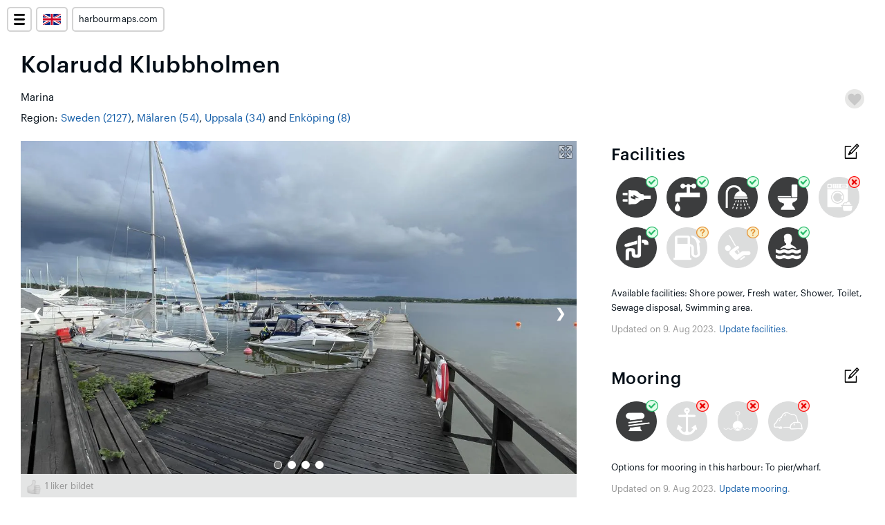

--- FILE ---
content_type: text/html; charset=utf-8
request_url: https://www.harbourmaps.com/en/harbour/kolarudd-klubbholmen
body_size: 34851
content:
<!DOCTYPE html>


<html lang="en">
<link rel="icon" type="image/png" href="/static/symbols/favicon.png">

    <head>

    <meta charset="utf-8">
    <meta name="viewport" content="width=device-width, initial-scale=1.0, maximum-scale=1.0, user-scalable=0" />

    <!-- Title -->
    
    <title>Kolarudd Klubbholmen</title>
    


    <!-- Description -->
    
    <meta name="description" content="Harbour Maps covers all marinas, natural harbours and anchorages for cruisers and sailors. The guide is created by the sailing community, with fresh reviews and photos. Find your next harbour.">
    

    
    
    

    

    
        
            <link rel="alternate" hreflang="en" href="https://www.harbourmaps.com/en/harbour/kolarudd-klubbholmen" />
        
            <link rel="alternate" hreflang="no" href="https://www.norskhavneguide.no/no/havn/kolarudd-klubbholmen" />
        
            <link rel="alternate" hreflang="se" href="https://www.svenskhamnguide.se/se/hamn/kolarudd-klubbholmen" />
        
            <link rel="alternate" hreflang="da" href="https://www.harbourmaps.com/da/havn/kolarudd-klubbholmen" />
        
            <link rel="alternate" hreflang="fr" href="https://www.harbourmaps.com/fr/port/kolarudd-klubbholmen" />
        
            <link rel="alternate" hreflang="de" href="https://www.harbourmaps.com/de/hafen/kolarudd-klubbholmen" />
        
            <link rel="alternate" hreflang="es" href="https://www.harbourmaps.com/es/puerto/kolarudd-klubbholmen" />
        
            <link rel="alternate" hreflang="it" href="https://www.harbourmaps.com/it/porto/kolarudd-klubbholmen" />
        
            <link rel="alternate" hreflang="pt" href="https://www.harbourmaps.com/pt/porto/kolarudd-klubbholmen" />
        
            <link rel="alternate" hreflang="nl" href="https://www.harbourmaps.com/nl/haven/kolarudd-klubbholmen" />
        
            <link rel="alternate" hreflang="pl" href="https://www.harbourmaps.com/pl/port/kolarudd-klubbholmen" />
        
            <link rel="alternate" hreflang="uk" href="https://www.harbourmaps.com/uk/harbour/kolarudd-klubbholmen" />
        
            <link rel="alternate" hreflang="ro" href="https://www.harbourmaps.com/ro/harbour/kolarudd-klubbholmen" />
        
            <link rel="alternate" hreflang="tr" href="https://www.harbourmaps.com/tr/harbour/kolarudd-klubbholmen" />
        
            <link rel="alternate" hreflang="el" href="https://www.harbourmaps.com/el/harbour/kolarudd-klubbholmen" />
        
            <link rel="alternate" hreflang="cs" href="https://www.harbourmaps.com/cs/harbour/kolarudd-klubbholmen" />
        
            <link rel="alternate" hreflang="hu" href="https://www.harbourmaps.com/hu/harbour/kolarudd-klubbholmen" />
        
            <link rel="alternate" hreflang="fi" href="https://www.harbourmaps.com/fi/satama/kolarudd-klubbholmen" />
        
            <link rel="alternate" hreflang="bg" href="https://www.harbourmaps.com/bg/пристанище/kolarudd-klubbholmen" />
        
            <link rel="alternate" hreflang="sr" href="https://www.harbourmaps.com/sr/luka/kolarudd-klubbholmen" />
        
            <link rel="alternate" hreflang="et" href="https://www.harbourmaps.com/et/sadam/kolarudd-klubbholmen" />
        
            <link rel="alternate" hreflang="lv" href="https://www.harbourmaps.com/lv/osta/kolarudd-klubbholmen" />
        
            <link rel="alternate" hreflang="lt" href="https://www.harbourmaps.com/lt/uostas/kolarudd-klubbholmen" />
        
    


    
    <!-- Custom CSS -->
    <link href="/static/css/styles_mapbox_04.css" rel="stylesheet">
    <link href="/static/css/styles_49.css" rel="stylesheet"> <!-- Load last -->

    <!-- JS: -->
    <script type="text/javascript" src="/static/js/functions.js"></script>

    <!-- JQUERY -->
    <link rel="stylesheet" href="/static/vendor/jquery/jquery-ui.css">
    <script src="/static/vendor/jquery/jquery-1.12.4.js"></script>
    <script src="/static/vendor/jquery/jquery-ui.js"></script>


    <!-- Mapbox -->
    <!--<script src='https://api.mapbox.com/mapbox-gl-js/v1.12.0/mapbox-gl.js'></script>-->
    <script src="https://api.tiles.mapbox.com/mapbox-gl-js/v2.2.0/mapbox-gl.js"></script>
    <link href='https://api.tiles.mapbox.com/mapbox-gl-js/v2.2.0/mapbox-gl.css' rel='stylesheet' />

    <!-- htmx -->    
    <script src="https://unpkg.com/htmx.org@1.3.3"></script>


    <meta property="og:description"        content="Harbour Maps covers all marinas, natural harbours and anchorages for cruisers and sailors. The guide is created by the sailing community, with fresh reviews and photos. Find your next harbour." />
    <meta property="og:image" content="https://www.harbourmaps.com/static/images/kolarudd-klubbholmen-ori0ne-1200.webp" />



    <!-- SEO SCHEMA -->    
    

    <script type="application/ld+json">
    {
        "@context": "http://schema.org",
        "@type": "LocalBusiness",
        "name": "Kolarudd Klubbholmen",
        "image": "https://www.harbourmaps.com/static/images/kolarudd-klubbholmen-ori0ne-1200.webp",
        "geo": {
            "@type": "GeoCoordinates",
            "latitude": 59.5746,
            "longitude": 17.0748
        },
        "aggregateRating": {
            "@type": "AggregateRating",
            "ratingValue": None,
            "reviewCount": 1
        },
        "review": [
            
            {
                "@type": "Review",
                "author": {
                    "@type": "Person",
                    "name": "HarbourMaps (site admin)"
                },
                "datePublished": "2022-07-14",
                "reviewBody": "Harbour depth: 2-3 m, Guest spots: 3 - assigned (200), Mooring: Y-boom/alongside",
                "inLanguage": "en",
                
                "itemReviewed": {
                    "@type": "Place",
                    "name": "Kolarudd Klubbholmen"
                }
            }
            
        ]
    }
    </script>




    

    
    





    <!-- Exclude for admin users -->
    
      
        
      
    


    

      <!-- harbourmaps.com --> 
      

        <!-- Google AdSense --> 

        <!-- Global site tag (gtag.js) - Google Analytics -->
        <script async src="https://www.googletagmanager.com/gtag/js?id=G-Z91BQ7RD0D"></script>
        <script>
          window.dataLayer = window.dataLayer || [];
          function gtag(){dataLayer.push(arguments);}
          gtag('js', new Date());

          gtag('config', 'G-Z91BQ7RD0D');
        </script>


      <!-- norskhavneguide.no --> 
      

      

  </head>

  <body>
    

    <div class="content-wrapper full-height">


      <!-- MENU -->
      <div style="background-color: transparent; height: 70px; width: 100%; position: relative;">
              <!-- upper left corner menu -->
      <div class="full-screen-menu-wrapper">

        <div style="left: 10px; top: 10px; width: 32px; cursor: pointer;" class="map-menu-divs" onclick="openMenu()">
          <img src="/static/symbols/menu-open.png" style="height: 16px; width: 16px; margin: 8px;"/> 
        </div>


        <div style="left: 52px; top: 10px; width: 42px; cursor: pointer; z-index: 15" class="map-menu-divs" onclick="openLanguageSelector()">
          <img src="/static/symbols/flag-en.png" style="height: 16px; width: 26px; margin: 8px;"/> 
        </div>


        
        <div style="left: 52px; top: 10px; width: 42px; height: 552px; display: none; z-index: 16" class="map-menu-divs" id="language-selector">
          
          <a onclick="closeLanguageSelector()">
            <img src="/static/symbols/flag-en.png" style="height: 16px; width: 26px; margin: 2px 8px;"/>
          </a>
          
          <a href="https://www.norskhavneguide.no/no/havn/kolarudd-klubbholmen">
            <img src="/static/symbols/flag-no.png" style="height: 16px; width: 26px; margin: 2px 8px;"/>
          </a>
          
          <a href="https://www.svenskhamnguide.se/se/hamn/kolarudd-klubbholmen">
            <img src="/static/symbols/flag-se.png" style="height: 16px; width: 26px; margin: 2px 8px;"/>
          </a>
          
          <a href="https://www.harbourmaps.com/da/havn/kolarudd-klubbholmen">
            <img src="/static/symbols/flag-da.png" style="height: 16px; width: 26px; margin: 2px 8px;"/>
          </a>
          
          <a href="https://www.harbourmaps.com/fr/port/kolarudd-klubbholmen">
            <img src="/static/symbols/flag-fr.png" style="height: 16px; width: 26px; margin: 2px 8px;"/>
          </a>
          
          <a href="https://www.harbourmaps.com/de/hafen/kolarudd-klubbholmen">
            <img src="/static/symbols/flag-de.png" style="height: 16px; width: 26px; margin: 2px 8px;"/>
          </a>
          
          <a href="https://www.harbourmaps.com/es/puerto/kolarudd-klubbholmen">
            <img src="/static/symbols/flag-es.png" style="height: 16px; width: 26px; margin: 2px 8px;"/>
          </a>
          
          <a href="https://www.harbourmaps.com/it/porto/kolarudd-klubbholmen">
            <img src="/static/symbols/flag-it.png" style="height: 16px; width: 26px; margin: 2px 8px;"/>
          </a>
          
          <a href="https://www.harbourmaps.com/pt/porto/kolarudd-klubbholmen">
            <img src="/static/symbols/flag-pt.png" style="height: 16px; width: 26px; margin: 2px 8px;"/>
          </a>
          
          <a href="https://www.harbourmaps.com/nl/haven/kolarudd-klubbholmen">
            <img src="/static/symbols/flag-nl.png" style="height: 16px; width: 26px; margin: 2px 8px;"/>
          </a>
          
          <a href="https://www.harbourmaps.com/pl/port/kolarudd-klubbholmen">
            <img src="/static/symbols/flag-pl.png" style="height: 16px; width: 26px; margin: 2px 8px;"/>
          </a>
          
          <a href="https://www.harbourmaps.com/uk/harbour/kolarudd-klubbholmen">
            <img src="/static/symbols/flag-uk.png" style="height: 16px; width: 26px; margin: 2px 8px;"/>
          </a>
          
          <a href="https://www.harbourmaps.com/ro/harbour/kolarudd-klubbholmen">
            <img src="/static/symbols/flag-ro.png" style="height: 16px; width: 26px; margin: 2px 8px;"/>
          </a>
          
          <a href="https://www.harbourmaps.com/tr/harbour/kolarudd-klubbholmen">
            <img src="/static/symbols/flag-tr.png" style="height: 16px; width: 26px; margin: 2px 8px;"/>
          </a>
          
          <a href="https://www.harbourmaps.com/el/harbour/kolarudd-klubbholmen">
            <img src="/static/symbols/flag-el.png" style="height: 16px; width: 26px; margin: 2px 8px;"/>
          </a>
          
          <a href="https://www.harbourmaps.com/cs/harbour/kolarudd-klubbholmen">
            <img src="/static/symbols/flag-cs.png" style="height: 16px; width: 26px; margin: 2px 8px;"/>
          </a>
          
          <a href="https://www.harbourmaps.com/hu/harbour/kolarudd-klubbholmen">
            <img src="/static/symbols/flag-hu.png" style="height: 16px; width: 26px; margin: 2px 8px;"/>
          </a>
          
          <a href="https://www.harbourmaps.com/fi/satama/kolarudd-klubbholmen">
            <img src="/static/symbols/flag-fi.png" style="height: 16px; width: 26px; margin: 2px 8px;"/>
          </a>
          
          <a href="https://www.harbourmaps.com/bg/пристанище/kolarudd-klubbholmen">
            <img src="/static/symbols/flag-bg.png" style="height: 16px; width: 26px; margin: 2px 8px;"/>
          </a>
          
          <a href="https://www.harbourmaps.com/sr/luka/kolarudd-klubbholmen">
            <img src="/static/symbols/flag-sr.png" style="height: 16px; width: 26px; margin: 2px 8px;"/>
          </a>
          
          <a href="https://www.harbourmaps.com/et/sadam/kolarudd-klubbholmen">
            <img src="/static/symbols/flag-et.png" style="height: 16px; width: 26px; margin: 2px 8px;"/>
          </a>
          
          <a href="https://www.harbourmaps.com/lv/osta/kolarudd-klubbholmen">
            <img src="/static/symbols/flag-lv.png" style="height: 16px; width: 26px; margin: 2px 8px;"/>
          </a>
          
          <a href="https://www.harbourmaps.com/lt/uostas/kolarudd-klubbholmen">
            <img src="/static/symbols/flag-lt.png" style="height: 16px; width: 26px; margin: 2px 8px;"/>
          </a>
          
        </div>
        


        <div style="left: 104px; top: 10px; z-index: 15" class="map-menu-divs">
          <p style="padding: 6px 8px" class="small"><a href="https://www.harbourmaps.com/en" class="href-no-styling">harbourmaps.com</a></p>
        </div>

      </div>


      <!-- The menu that pops up -->

      <div id="full-screen-menu" class="pop-up-full-screen-menu" style="display: none">

        <div style="left: 10px; top: 10px; width: 32px; cursor: pointer;" class="map-menu-divs" onclick="closeMenu()">
          <img src="/static/symbols/menu-close.png" style="height: 16px; width: 16px; margin: 8px;"/> 
        </div>

        
        <div style="margin: 80px 20px 0px 20px;">


          <!-- Search box -->
          <p class="small thick" style="margin-top: 20px;">Search for marinas, anchorages, ships, MMSI, ++</p>
          <div class="flex-grid-70">
            <div class="menu-search-box">
              <form action="" method="post" name="" autocomplete="off" >              
                <div class="autocomplete-wrapper">

                  <input class="autocomplete-input" id="searchBox" name="string_field" type="text" value=""  tabindex="1">

                  <div class="autocomplete-button" id="click_to_submit" onclick="makeSearch()" tabindex="2">
                    <div style="height: 100%; width: 100%;position: relative;">
                      <img src="/static/symbols/search-white.png" style="height:60%;position: absolute; left: 20%; top:20%">
                    </div>
                  </div>
                </div>
              </form>
            </div>
          </div>


          <!-- Other -->
          <div style="margin: 40px 0px 30px">

            <!-- Different content for logged in and not logged in users -->
            <p style="margin: 20px 0px"><a href="/en/articles">Articles and info about features</a></p>

            <p style="margin: 20px 0px"><a href="/en/explanation-of-icons">Explanation of icons</a></p>

            
              
                <p style="margin: 20px 0px"><a href="/log-in">Log in</a></p>
              
            
            <p style="margin: 20px 0px"><a href="/top-contributors/q?&time-period=30" style="margin: 10px 0px">Top contributing users</a></p>
            <p style="margin: 20px 0px"><a href="/en/selected-harbours" style="margin: 10px 0px">Thematic lists of harbours</a></p>

            <p style="margin: 20px 0px"><a href="/privacy" style="margin: 10px 0px">Terms of use, privacy & GDPR</a></p>
            <p style="margin: 20px 0px"><a href="/en/terms-of-sale" style="margin: 10px 0px">Terms of sale</a></p>
            
              
            




          </div>

        </div>        

      </div> 

      <script type="text/javascript">

        function openLanguageSelector() {
          document.getElementById("language-selector").style.display = 'block'
        }

        function closeLanguageSelector() {
          document.getElementById("language-selector").style.display = 'none'
        }

        function openMenu() {
            document.getElementById("full-screen-menu").style.display = "block";
            focusOnSerachForm();
        }

        function closeMenu() {
            document.getElementById("full-screen-menu").style.display = "none";
            closeLanguageSelector();
        }


        // listen for hitting enter
        document.getElementById('searchBox').addEventListener('keypress', function(event) {
            if (event.keyCode == 13) {
                event.preventDefault();
                makeSearch()
            }
        });

        function makeSearch() {
          search_string = document.getElementById('searchBox').value.replace(/\s/g, '+');
          url =  '/en/search/' + search_string
          location.href = url;
        }


        // focus on last char
        function focusOnSerachForm() {

            // select form
            var elem = document.getElementById('searchBox');
            elem.focus();

            var elemLen = elem.value.length;
            // For IE Only
            if (document.selection) {
                // Set focus
                elem.focus();
                // Use IE Ranges
                var oSel = document.selection.createRange();
                // Reset position to 0 & then set at end
                oSel.moveStart('character', -elemLen);
                oSel.moveStart('character', elemLen);
                oSel.moveEnd('character', 0);
                oSel.select();
            }
            else if (elem.selectionStart || elem.selectionStart == '0') {
                // Firefox/Chrome
                elem.selectionStart = elemLen;
                elem.selectionEnd = elemLen;
                elem.focus();
            } 
        }


      </script>
      </div>

      <div class="canvas-outer">
        
        

        <!-- FLASHED MESSAGES -->
        <div class="canvas">
          
            
          
        </div>


        <div class="canvas">

        <!-- CONTENT -->

        
  
    

    <div class="canvas">
      <div class="flex-grid-parent">

        <div class="flex-grid-100" style="margin-bottom: 20px">
          <h1 style="padding: 5px 0px 15px">Kolarudd Klubbholmen</h1>
          
          <!-- NO LONGER OPERATIONAL -->
          



          <div style="height: 30px;">
            <p style="float:left">Marina</p>
            <img src="/static/symbols/heart-false.png" height="28px" width="28px" id="toggle-favourite" onclick="ToggleFavourite.call(this)" style="float: right; cursor: pointer" alt="favoritt">
          </div>
          
          

          

          <p>Region: <a href="/en/most-popular-harbours/sweden">Sweden (2127)</a>, <a href="/en/most-popular-harbours/malaren">Mälaren (54)</a>, <a href="/en/most-popular-harbours/uppsala">Uppsala (34)</a> and <a href="/en/most-popular-harbours/enkoping">Enköping (8)</a></p>
        </div>
        




        

        <div class="flex-grid-70-with-margin">          

          <div style="width: 100%; height: 0px; position: relative;">
            <img src="/static/symbols/full-size-image.png" 
                 style="position: absolute; right: 6px; top: 6px; width: 20px; height: 20px; z-index: 10; opacity: 0.5; cursor: pointer" 
                 onclick="openHarbourOverlay()">

          </div>


          <div class="slideshow-container harbour-images" >

            



              <!-- image -->
              <div class="mySlides">
                
                <img class="harbour-images-img" src="/static/images/kolarudd-klubbholmen-ori0ne-1200.webp" alt="Kolarudd Klubbholmen: {&#34;base&#34;: &#34;se&#34;, &#34;no&#34;: &#34;Gjestebrygga&#34;, &#34;se&#34;: &#34;G\u00e4stbryggan&#34;, &#34;en&#34;: &#34;Guest Pier&#34;, &#34;da&#34;: &#34;G\u00e6stebroen&#34;}" style="" data-big-src="https://harbourmaps-images.s3.eu-north-1.amazonaws.com/kolarudd-klubbholmen-ori0ne-original.jpeg">
                
                
              </div>
              
            



              <!-- image -->
              <div class="mySlides">
                
                <img class="harbour-images-img" src="/static/images/kolarudd-klubbholmen-10f328-1200.webp" alt="Kolarudd Klubbholmen: {&#34;base&#34;: &#34;se&#34;, &#34;no&#34;: &#34;Om havnekontoret ikke er \u00e5pent, finnes det en oppslagstavle p\u00e5 den nordlige siden som viser hvor det finnes ledige plasser&#34;, &#34;se&#34;: &#34;Om inte hamnkontoret \u00e4r \u00f6ppet finns det en anslagstavla p\u00e5 dess norra sida som visar var det finns lediga platser&#34;, &#34;en&#34;: &#34;If the harbour office is not open, there is a notice board on its northern side that shows where there are available spots&#34;, &#34;da&#34;: &#34;Hvis havnekontoret ikke er \u00e5bent, er der en opslagstavle p\u00e5 dens nordlige side, som viser hvor der er ledige pladser&#34;}" style="" data-big-src="https://harbourmaps-images.s3.eu-north-1.amazonaws.com/kolarudd-klubbholmen-10f328-original.jpeg">
                
                
              </div>
              
            



              <!-- image -->
              <div class="mySlides">
                
                <img class="harbour-images-img" src="/static/images/kolarudd-klubbholmen-aerial-9gcdeo-1200.webp" alt="Satelite image of Kolarudd Klubbholmen" style="" data-big-src="https://harbourmaps-images.s3.eu-north-1.amazonaws.com/kolarudd-klubbholmen-aerial-9gcdeo-original.png">
                
                
              </div>
              
            

            <div class="mySlides">

              <div class="center-horiz-and-vertical" style="padding-bottom: 20px; width: 80%">  
                <p style="text-align: center; margin: 70px 0px 20px" class=""><a rel="nofollow" href="/en/upload-images/q?&harbour=kolarudd-klubbholmen" class="branded-button"><span >📸</span> Upload a photo</a></p>
                <p style="text-align: center; padding-bottom: 30px" class="small">Show off your photos and help others plan their journey to Kolarudd Klubbholmen.<span class="hide-on-mobil">harbourmaps.com is created by the sailing community, in a collective effort to make cruising simpler and more fun. Uploading a photo takes less than a minutes and can be done from your phone, tablet or laptop.</span></p>
              </div>
              
            </div>


            <a class="prev" onclick="plusSlides(-1)">&#10094;</a>
            <a class="next" onclick="plusSlides(1)">&#10095;</a>

            <div class="center-vertical-no-horiz-alignment" style="bottom: 3px; width: 100%">
              <div style="text-align:center">
                
                <span class="dot" onclick="currentSlide(1)"></span> 
                
                <span class="dot" onclick="currentSlide(2)"></span> 
                
                <span class="dot" onclick="currentSlide(3)"></span> 
                
                <span class="dot" onclick="currentSlide(4)"></span> 
                
              </div>
            </div>

          </div>


          <!-- IMAGE TEXT -->
          
          <div style="">

            <div style="background-color: var(--col-greys-l2); padding: 8px; display: none" class="divs-below-image" data-image-index="1">
  
              
              <div style="width: 100%; height: 22px;">
                <img data-image-id="127485" id="liked-image-heart-127485" style="width: 22px; height: 22px; float: left; margin-right: 5px; cursor: pointer;" src="/static/symbols/thumbs-up-false.png"  onclick="ToggleLikedImage.call(this)">
                <p style="margin-bottom: 0px" class="small clr-light"><span id='likes-count-127485'>1</span> liker bildet</p>
              </div>
              

              
                <p>
                  Guest Pier
                  
                </p>
              
              
                <p>Photographer: <a href="/user-contributions/q?user=The Maxi Sailor">The Maxi Sailor</a><a href="/top-contributors/q?&time-period=30"><img src="/static/symbols/officer-2.png" style="display: inline; height: 16px; margin-left: 6px; pointer: cursor" title="Office level 2"></a>, uploaded on 14. Aug 2023
                </p>
              

              

              <script type="text/javascript">
                  
                function move_image(image_id) {
                  let text;
                  let new_harbour_id = prompt("move image to harbour.id:", "");
                  if (new_harbour_id == null || new_harbour_id == "") {
                    return
                  } else {
                    url = '/move_image/q?&image_id=' + image_id + '&new_harbour_id=' + new_harbour_id
                    window.location.href = url;
                    return
                  }

                }

              </script>


              


            </div>

          </div>
          
          <div style="">

            <div style="background-color: var(--col-greys-l2); padding: 8px; display: none" class="divs-below-image" data-image-index="2">
  
              
              <div style="width: 100%; height: 22px;">
                <img data-image-id="127486" id="liked-image-heart-127486" style="width: 22px; height: 22px; float: left; margin-right: 5px; cursor: pointer;" src="/static/symbols/thumbs-up-false.png"  onclick="ToggleLikedImage.call(this)">
                <p style="margin-bottom: 0px" class="small clr-light"><span id='likes-count-127486'>0</span> liker bildet</p>
              </div>
              

              
                <p>
                  If the harbour office is not open, there is a notice board on its northern side that shows where there are available spots
                  
                </p>
              
              
                <p>Photographer: <a href="/user-contributions/q?user=The Maxi Sailor">The Maxi Sailor</a><a href="/top-contributors/q?&time-period=30"><img src="/static/symbols/officer-2.png" style="display: inline; height: 16px; margin-left: 6px; pointer: cursor" title="Office level 2"></a>, uploaded on 14. Aug 2023
                </p>
              

              

              <script type="text/javascript">
                  
                function move_image(image_id) {
                  let text;
                  let new_harbour_id = prompt("move image to harbour.id:", "");
                  if (new_harbour_id == null || new_harbour_id == "") {
                    return
                  } else {
                    url = '/move_image/q?&image_id=' + image_id + '&new_harbour_id=' + new_harbour_id
                    window.location.href = url;
                    return
                  }

                }

              </script>


              


            </div>

          </div>
          
          <div style="">

            <div style="background-color: var(--col-greys-l2); padding: 8px; display: none" class="divs-below-image" data-image-index="3">
  
              

              
                <p>
                  Satelite image of Kolarudd Klubbholmen
                  
                </p>
              
              

              

              <script type="text/javascript">
                  
                function move_image(image_id) {
                  let text;
                  let new_harbour_id = prompt("move image to harbour.id:", "");
                  if (new_harbour_id == null || new_harbour_id == "") {
                    return
                  } else {
                    url = '/move_image/q?&image_id=' + image_id + '&new_harbour_id=' + new_harbour_id
                    window.location.href = url;
                    return
                  }

                }

              </script>


              


            </div>

          </div>
          

          <p style="text-align: left; margin: 20px 0px 40px" class=""><a rel="nofollow" href="/en/upload-images/q?&harbour=kolarudd-klubbholmen" class="branded-button"><span >📸</span> Upload a photo</a></p>

        <!-- MOORING AND FACILITEIS -->
        <div class="flex-grid-100 hide-on-desktop" style="margin-bottom: 20px; position: relative;">

          <a href="/en/update-harbour/q?&harbour-id=28956" title="Update facilities"><img style="position: absolute; width: 30px; height: 30px; right: 3px; top: 0px" rel="nofollow" src="/static/symbols/edit.png"></a>

          <div style="margin: 0px 0px 40px">
            <h3 class="">Facilities</h3>
            <div class="flex-grid-parent" style="margin-bottom: 20px;">
              
              <div style="width: calc(16%); margin: 2%; ">
                <div style="height: 0px; padding-top: 100%; width: 100%; position: relative;">
                  <img style="width: 100%; height: 100%; position: absolute; top: 0px" class="has-data-true" src="/static/symbols/shore_power.png">
                    <img style="width: 100%; height: 100%; position: absolute;height: 30%; width: 30%; right: -3%; top: -3%" src="/static/symbols/has-data-true.png">                
                </div>
              </div>
              
              <div style="width: calc(16%); margin: 2%; ">
                <div style="height: 0px; padding-top: 100%; width: 100%; position: relative;">
                  <img style="width: 100%; height: 100%; position: absolute; top: 0px" class="has-data-true" src="/static/symbols/fresh_water.png">
                    <img style="width: 100%; height: 100%; position: absolute;height: 30%; width: 30%; right: -3%; top: -3%" src="/static/symbols/has-data-true.png">                
                </div>
              </div>
              
              <div style="width: calc(16%); margin: 2%; ">
                <div style="height: 0px; padding-top: 100%; width: 100%; position: relative;">
                  <img style="width: 100%; height: 100%; position: absolute; top: 0px" class="has-data-true" src="/static/symbols/shower.png">
                    <img style="width: 100%; height: 100%; position: absolute;height: 30%; width: 30%; right: -3%; top: -3%" src="/static/symbols/has-data-true.png">                
                </div>
              </div>
              
              <div style="width: calc(16%); margin: 2%; ">
                <div style="height: 0px; padding-top: 100%; width: 100%; position: relative;">
                  <img style="width: 100%; height: 100%; position: absolute; top: 0px" class="has-data-true" src="/static/symbols/toilet.png">
                    <img style="width: 100%; height: 100%; position: absolute;height: 30%; width: 30%; right: -3%; top: -3%" src="/static/symbols/has-data-true.png">                
                </div>
              </div>
              
              <div style="width: calc(16%); margin: 2%; ">
                <div style="height: 0px; padding-top: 100%; width: 100%; position: relative;">
                  <img style="width: 100%; height: 100%; position: absolute; top: 0px" class="has-data-false" src="/static/symbols/laundrette.png">
                    <img style="width: 100%; height: 100%; position: absolute;height: 30%; width: 30%; right: -3%; top: -3%" src="/static/symbols/has-data-false.png">                
                </div>
              </div>
              
              <div style="width: calc(16%); margin: 2%; ">
                <div style="height: 0px; padding-top: 100%; width: 100%; position: relative;">
                  <img style="width: 100%; height: 100%; position: absolute; top: 0px" class="has-data-true" src="/static/symbols/sewage_disposal.png">
                    <img style="width: 100%; height: 100%; position: absolute;height: 30%; width: 30%; right: -3%; top: -3%" src="/static/symbols/has-data-true.png">                
                </div>
              </div>
              
              <div style="width: calc(16%); margin: 2%; ">
                <div style="height: 0px; padding-top: 100%; width: 100%; position: relative;">
                  <img style="width: 100%; height: 100%; position: absolute; top: 0px" class="has-data-none" src="/static/symbols/fuel.png">
                    <img style="width: 100%; height: 100%; position: absolute;height: 30%; width: 30%; right: -3%; top: -3%" src="/static/symbols/has-data-none.png">                
                </div>
              </div>
              
              <div style="width: calc(16%); margin: 2%; ">
                <div style="height: 0px; padding-top: 100%; width: 100%; position: relative;">
                  <img style="width: 100%; height: 100%; position: absolute; top: 0px" class="has-data-none" src="/static/symbols/playground.png">
                    <img style="width: 100%; height: 100%; position: absolute;height: 30%; width: 30%; right: -3%; top: -3%" src="/static/symbols/has-data-none.png">                
                </div>
              </div>
              
              <div style="width: calc(16%); margin: 2%; ">
                <div style="height: 0px; padding-top: 100%; width: 100%; position: relative;">
                  <img style="width: 100%; height: 100%; position: absolute; top: 0px" class="has-data-true" src="/static/symbols/swimming_area.png">
                    <img style="width: 100%; height: 100%; position: absolute;height: 30%; width: 30%; right: -3%; top: -3%" src="/static/symbols/has-data-true.png">                
                </div>
              </div>
              
            </div>
            
              <p class="small">Available facilities: Shore power, Fresh water, Shower, Toilet, Sewage disposal, Swimming area.</p>
              <p style="margin-top: 10px" class="small clr-light">Updated on 9. Aug 2023. <a rel="nofollow" href="/en/update-harbour/q?&harbour-id=28956">Update facilities</a>.</p>
            
          </div>

          <div style="margin: 20px 0px 40px; position: relative;">

          <a href="/en/update-harbour/q?&harbour-id=28956" title="Update mooring"><img style="position: absolute; width: 30px; height: 30px; right: 3px; top: 0px" rel="nofollow" src="/static/symbols/edit.png"></a>

            <h3 class="">Mooring</h3>
            <div class="flex-grid-parent" style="margin-bottom: 20px;">
              
              <div style="width: calc(16%); margin: 2%; ">
                <div style="height: 0px; padding-top: 100%; width: 100%; position: relative;">
                  <img style="width: 100%; height: 100%; position: absolute; top: 0px" class="has-data-true" src="/static/symbols/mooring_to_pier.png">
                    <img style="width: 100%; height: 100%; position: absolute;height: 30%; width: 30%; right: -3%; top: -3%" src="/static/symbols/has-data-true.png">                
                </div>
              </div>
              
              <div style="width: calc(16%); margin: 2%; ">
                <div style="height: 0px; padding-top: 100%; width: 100%; position: relative;">
                  <img style="width: 100%; height: 100%; position: absolute; top: 0px" class="has-data-false" src="/static/symbols/mooring_anchorage.png">
                    <img style="width: 100%; height: 100%; position: absolute;height: 30%; width: 30%; right: -3%; top: -3%" src="/static/symbols/has-data-false.png">                
                </div>
              </div>
              
              <div style="width: calc(16%); margin: 2%; ">
                <div style="height: 0px; padding-top: 100%; width: 100%; position: relative;">
                  <img style="width: 100%; height: 100%; position: absolute; top: 0px" class="has-data-false" src="/static/symbols/mooring_bouy.png">
                    <img style="width: 100%; height: 100%; position: absolute;height: 30%; width: 30%; right: -3%; top: -3%" src="/static/symbols/has-data-false.png">                
                </div>
              </div>
              
              <div style="width: calc(16%); margin: 2%; ">
                <div style="height: 0px; padding-top: 100%; width: 100%; position: relative;">
                  <img style="width: 100%; height: 100%; position: absolute; top: 0px" class="has-data-false" src="/static/symbols/mooring_towards_land.png">
                    <img style="width: 100%; height: 100%; position: absolute;height: 30%; width: 30%; right: -3%; top: -3%" src="/static/symbols/has-data-false.png">                
                </div>
              </div>
              
            </div>

            
              <p class="small">Options for mooring in this harbour: To pier/wharf.</p>
              <p style="margin-top: 10px" class="small clr-light">Updated on 9. Aug 2023. <a rel="nofollow" href="/en/update-harbour/q?&harbour-id=28956">Update mooring</a>.</p>
            
          </div>

        </div>

          <!-- CONTACT INFO -->
          
          <div style="margin: 20px 0px 40px; position: relative;">
            
            <a href="/edit-contact-information/q?&harbour-id=28956" title="Edit contact information"><img style="position: absolute; width: 30px; height: 30px; right: 3px; top: 0px" rel="nofollow" src="/static/symbols/edit.png"></a>

            <h3 style="margin: 20px 0px 10px;">Contact information</h3>
            <p>website: <a href="https://www.enkopingssegelsallskap.se" target="_blank">www.enkopingssegelsallskap.se</a></p>
            <p>phone: <a href="/edit-contact-information/q?&harbour-id=28956">Add phone number</a></p>
            <p>email: <a href="/edit-contact-information/q?&harbour-id=28956">Add email</a></p>
          </div>
          

          <!-- NO LONGER OPERATIONAL -->
          

          <!-- REVIEWS -->
          <div style="margin: 20px 0px 40px">
            <h3 style="margin: 20px 0px 10px;">Descriptions and reviews</h3>
          
            
              

                <div style="border: 1px solid var(--col-greys-l2); padding: 15px 10px; margin: 0px 0px 20px;background-color: var(--col-greys-l3); position: relative;">

                  <p style="" class=""><a href="/user-contributions/q?user=HarbourMaps (site admin)" class="thick">HarbourMaps (site admin)</a> says:</p>

                  

                  
                  
                  <p style="margin-top: 15px;" class="small clr-light">description</p>
                  <p style="margin: 0px 0px 20px;">Harbour depth: 2-3 m, Guest spots: 3 - assigned (200), Mooring: Y-boom/alongside<br><br> [translated from Swedish with AI]</p>
                  
                  <img id="1538" style="width: 22px; height: 22px; float: left; margin-right: 5px; cursor: pointer;" src="/static/symbols/thumbs-up-false.png"  onclick="ToggleHelpfulReview.call(this)">
                  <p style="margin-bottom: 0px" class="small clr-light"><span id='helpful-count-1538'>0</span> x helpful | written on 14. Jul 2022
                  
                  

                  </p>
                </div>

                        
                      

            <p class="" style="margin: 10px 0px 10px">Do you know this harbour? It's a huge help to other sailors if you add a short description or review of the harbour.</p>
            <p class="small branded-button" style="margin: 0px 0px 20px"><a rel="nofollow" style="color: white" href="/en/write-review/q?&harbour_id=28956"><span>📜</span> Add description</a></p>


      
          </div>




          <!-- webcam --> 
          


          <!-- map with self and others --> 
          <div style="margin: 20px 0px 40px">


            <h3>Map of Kolarudd Klubbholmen</h3>
            
            

            <div style="width: 100%;height: 400px; position: relative;">
                <div style="background-image: url('/static/symbols/norskhavneguide-fullscreen-dummymap.png');height: 100%; background-position: center; background-repeat: no-repeat; background-size: cover;"></div>

              <div style="" class="center-horiz-and-vertical login-box">

                <p class="center" style="padding: 10px 0px 20px ">To use the maps you must log in or create a user</p>

                <div class="login-sections" style="height: 25%">
                  <a href="/log-in" class="form-button thick" style="margin: 0px 0px; padding-top: 15px; height: 50%" rel="nofollow">Log in</a>
                </div>

                <div class="login-sections" style="height: 25%">
                  <a href="/register" class="form-button thick" style="margin: 0px 0px; padding-top: 15px; height: 50%" rel="nofollow">Create free user</a>
                </div>

              </div>


            </div>

            

          </div>

        </div>


        <div class="flex-grid-30">          


          


          <!-- MOORING AND FACILITEIS -->
          <div class="flex-grid-100 hide-on-mobil" style="margin-bottom: 20px">

            <div style="margin: 0px 0px 40px; position: relative;">

              <a href="/en/update-harbour/q?&harbour-id=28956" title="Update facilities"><img style="position: absolute; width: 30px; height: 30px; right: 3px; top: 0px" rel="nofollow" src="/static/symbols/edit.png"></a>

              <h3 class="">Facilities</h3>
              <div class="flex-grid-parent" style="margin-bottom: 20px;">
                
                <div style="width: calc(16%); margin: 2%; ">
                  <div style="height: 0px; padding-top: 100%; width: 100%; position: relative;">
                    <img style="width: 100%; height: 100%; position: absolute; top: 0px" class="has-data-true" src="/static/symbols/shore_power.png">
                      <img style="width: 100%; height: 100%; position: absolute;height: 30%; width: 30%; right: -3%; top: -3%" src="/static/symbols/has-data-true.png">                
                  </div>
                </div>
                
                <div style="width: calc(16%); margin: 2%; ">
                  <div style="height: 0px; padding-top: 100%; width: 100%; position: relative;">
                    <img style="width: 100%; height: 100%; position: absolute; top: 0px" class="has-data-true" src="/static/symbols/fresh_water.png">
                      <img style="width: 100%; height: 100%; position: absolute;height: 30%; width: 30%; right: -3%; top: -3%" src="/static/symbols/has-data-true.png">                
                  </div>
                </div>
                
                <div style="width: calc(16%); margin: 2%; ">
                  <div style="height: 0px; padding-top: 100%; width: 100%; position: relative;">
                    <img style="width: 100%; height: 100%; position: absolute; top: 0px" class="has-data-true" src="/static/symbols/shower.png">
                      <img style="width: 100%; height: 100%; position: absolute;height: 30%; width: 30%; right: -3%; top: -3%" src="/static/symbols/has-data-true.png">                
                  </div>
                </div>
                
                <div style="width: calc(16%); margin: 2%; ">
                  <div style="height: 0px; padding-top: 100%; width: 100%; position: relative;">
                    <img style="width: 100%; height: 100%; position: absolute; top: 0px" class="has-data-true" src="/static/symbols/toilet.png">
                      <img style="width: 100%; height: 100%; position: absolute;height: 30%; width: 30%; right: -3%; top: -3%" src="/static/symbols/has-data-true.png">                
                  </div>
                </div>
                
                <div style="width: calc(16%); margin: 2%; ">
                  <div style="height: 0px; padding-top: 100%; width: 100%; position: relative;">
                    <img style="width: 100%; height: 100%; position: absolute; top: 0px" class="has-data-false" src="/static/symbols/laundrette.png">
                      <img style="width: 100%; height: 100%; position: absolute;height: 30%; width: 30%; right: -3%; top: -3%" src="/static/symbols/has-data-false.png">                
                  </div>
                </div>
                
                <div style="width: calc(16%); margin: 2%; ">
                  <div style="height: 0px; padding-top: 100%; width: 100%; position: relative;">
                    <img style="width: 100%; height: 100%; position: absolute; top: 0px" class="has-data-true" src="/static/symbols/sewage_disposal.png">
                      <img style="width: 100%; height: 100%; position: absolute;height: 30%; width: 30%; right: -3%; top: -3%" src="/static/symbols/has-data-true.png">                
                  </div>
                </div>
                
                <div style="width: calc(16%); margin: 2%; ">
                  <div style="height: 0px; padding-top: 100%; width: 100%; position: relative;">
                    <img style="width: 100%; height: 100%; position: absolute; top: 0px" class="has-data-none" src="/static/symbols/fuel.png">
                      <img style="width: 100%; height: 100%; position: absolute;height: 30%; width: 30%; right: -3%; top: -3%" src="/static/symbols/has-data-none.png">                
                  </div>
                </div>
                
                <div style="width: calc(16%); margin: 2%; ">
                  <div style="height: 0px; padding-top: 100%; width: 100%; position: relative;">
                    <img style="width: 100%; height: 100%; position: absolute; top: 0px" class="has-data-none" src="/static/symbols/playground.png">
                      <img style="width: 100%; height: 100%; position: absolute;height: 30%; width: 30%; right: -3%; top: -3%" src="/static/symbols/has-data-none.png">                
                  </div>
                </div>
                
                <div style="width: calc(16%); margin: 2%; ">
                  <div style="height: 0px; padding-top: 100%; width: 100%; position: relative;">
                    <img style="width: 100%; height: 100%; position: absolute; top: 0px" class="has-data-true" src="/static/symbols/swimming_area.png">
                      <img style="width: 100%; height: 100%; position: absolute;height: 30%; width: 30%; right: -3%; top: -3%" src="/static/symbols/has-data-true.png">                
                  </div>
                </div>
                
              </div>
              
                <p class="small">Available facilities: Shore power, Fresh water, Shower, Toilet, Sewage disposal, Swimming area.</p>
                <p style="margin-top: 10px" class="small clr-light">Updated on 9. Aug 2023. <a rel="nofollow" href="/en/update-harbour/q?&harbour-id=28956">Update facilities</a>.</p>
              
            </div>

            <div style="margin: 20px 0px 40px; position: relative;">

              <a href="/en/update-harbour/q?&harbour-id=28956" title="Update mooring"><img style="position: absolute; width: 30px; height: 30px; right: 3px; top: 0px" rel="nofollow" src="/static/symbols/edit.png"></a>

              <h3 class="">Mooring</h3>
              <div class="flex-grid-parent" style="margin-bottom: 20px;">
                
                <div style="width: calc(16%); margin: 2%; ">
                  <div style="height: 0px; padding-top: 100%; width: 100%; position: relative;">
                    <img style="width: 100%; height: 100%; position: absolute; top: 0px" class="has-data-true" src="/static/symbols/mooring_to_pier.png">
                      <img style="width: 100%; height: 100%; position: absolute;height: 30%; width: 30%; right: -3%; top: -3%" src="/static/symbols/has-data-true.png">                
                  </div>
                </div>
                
                <div style="width: calc(16%); margin: 2%; ">
                  <div style="height: 0px; padding-top: 100%; width: 100%; position: relative;">
                    <img style="width: 100%; height: 100%; position: absolute; top: 0px" class="has-data-false" src="/static/symbols/mooring_anchorage.png">
                      <img style="width: 100%; height: 100%; position: absolute;height: 30%; width: 30%; right: -3%; top: -3%" src="/static/symbols/has-data-false.png">                
                  </div>
                </div>
                
                <div style="width: calc(16%); margin: 2%; ">
                  <div style="height: 0px; padding-top: 100%; width: 100%; position: relative;">
                    <img style="width: 100%; height: 100%; position: absolute; top: 0px" class="has-data-false" src="/static/symbols/mooring_bouy.png">
                      <img style="width: 100%; height: 100%; position: absolute;height: 30%; width: 30%; right: -3%; top: -3%" src="/static/symbols/has-data-false.png">                
                  </div>
                </div>
                
                <div style="width: calc(16%); margin: 2%; ">
                  <div style="height: 0px; padding-top: 100%; width: 100%; position: relative;">
                    <img style="width: 100%; height: 100%; position: absolute; top: 0px" class="has-data-false" src="/static/symbols/mooring_towards_land.png">
                      <img style="width: 100%; height: 100%; position: absolute;height: 30%; width: 30%; right: -3%; top: -3%" src="/static/symbols/has-data-false.png">                
                  </div>
                </div>
                
              </div>

              
                <p class="small">Options for mooring in this harbour: To pier/wharf.</p>
                <p style="margin-top: 10px" class="small clr-light">Updated on 9. Aug 2023. <a rel="nofollow" href="/en/update-harbour/q?&harbour-id=28956">Update mooring</a>.</p>
              
            </div>

          </div>


          <div style="margin: 0px; position: relative;">

            <a href="/en/update-safe-wind-directions/q?&harbour=kolarudd-klubbholmen" title="Update safe wind directions"><img style="position: absolute; width: 30px; height: 30px; right: 3px; top: 0px" rel="nofollow" src="/static/symbols/edit.png"></a>

            <h3 id="wind-protection">Wind protection</h3>


            

              <div style="width: calc(100%  16px); background-color: #37b86e; padding: 8px">
                <p class="center"  style="color: white">Protection next night</p>
                <p class="center thick large" style="color: white; ">92 points</p>
              </div>



              <div style="width: 100%; height: 0px; padding-top: 130%; position: relative;">


                <svg height="100%" width="100%" viewBox="-100 -100 200 260"   style="position:absolute; top:0; left:0; height:100%; width:100%">

                  <rect x="-100" y="-100" width="200" height="200" style="stroke:transparent; stroke-width:0; fill:rgb(245, 245, 245); " />
                  <rect x="-99" y="-99" width="198" height="198" style="stroke:transparent; stroke-width:0; fill:rgb(245, 245, 245); " />

                  <!--<rect x="-99" y="-99" width="198" height="198" style="stroke:red; stroke-width:2; fill:transparent; " />-->

                  

                  <!-- Circle to show color inside circle (this is only visible when unprotected direction)-->
                  <circle id="show-color-inside-circle"  cx="0" cy="0" r="50" stroke="black" stroke-width="0" fill="rgb(245, 245, 245)" opacity="0.95"/>

                  <text x="0" y="-10" class="compass-text middle vertical-middle" style="fill: black" id="time_str"></text>
                  <text x="0" y="0" class="compass-text middle vertical-middle" style="fill: black" id="wind_speed_name"></text>
                  <text x="0" y="10" class="compass-text  middle vertical-middle" style="fill: black" id="wind_protection_score"></text>
                  



                  <!-- Circle to blend away wind inside circle 
                  <circle id="blend-wind-inside-circle"  cx="0" cy="0" r="51" stroke="black" stroke-width="0" fill="rgb(245, 245, 245)" opacity="0.95"/>-->




                  <circle cx="0" cy="0" r="50" stroke="transparent" stroke-width="0" fill="transparent" />
      
                  <g>
                    <path d='M-19.1,-46.2  A50,50 0 0,1 19.1,-46.2'  class="wind-protection-true" /> <!-- N -->
                    <path d='M19.1,-46.2  A50,50 0 0,1 46.2,-19.1'  class="wind-protection-true" />
                    <path d='M46.2,-19.1  A50,50 0 0,1 46.2,19.1' class="wind-protection-true" /> <!-- E -->
                    <path d='M46.2,19.1  A50,50 0 0,1 19.1,46.2'  class="wind-protection-true" />
                    <path d='M19.1,46.2  A50,50 0 0,1 -19.1,46.2'  class="wind-protection-true" /> <!-- S -->
                    <path d='M-19.1,46.2  A50,50 0 0,1 -46.2,19.1'  class="wind-protection-true" />
                    <path d='M-46.2,19.1  A50,50 0 0,1 -46.2,-19.1'  class="wind-protection-true" /> <!-- W -->
                    <path d='M-46.2,-19.1  A50,50 0 0,1 -19.1,-46.2'  class="wind-protection-true" />
                  </g>

                  <text x="0" y="-65" class="compass-directions" id="N" style="display: block;">N</text>
                  <text x="48" y="-48" class="compass-directions" id="NE" style="display: none;">NE</text>
                  <text x="65" y="0" class="compass-directions" id="E" style="display: block;">E</text>
                  <text x="48" y="48" class="compass-directions" id="SE" style="display: none;">SE</text>
                  <text x="0" y="65" class="compass-directions" id="S" style="display: block;">S</text>
                  <text x="-48" y="48" class="compass-directions" id="SW" style="display: none;">SW</text>
                  <text x="-65" y="0" class="compass-directions" id="W" style="display: block;">W</text>
                  <text x="-48" y="-48" class="compass-directions" id="NW" style="display: none;">NW</text>


                  <line id="wind-forecast-line" x1="" y1="" x2="" y2="" class="svg-wind-forecast-arrow-line"/>
                  <polygon id="wind-forecast-arrow" points="" class="svg-wind-forecast-arrow-line" />



                  <!-- Image with wind overlay -->
                  <image xlink:href="/static/images/kolarudd-klubbholmen-satelite-wind-background-fy2hd4-1000.webp" x="-100" y="-100" width="200" height="200" id="wind-satelite-background" style="opacity: 0;"/>

                  <circle id="harbour-indicator-on-satelite"  cx="0" cy="0" r="5" stroke="var(--col-marina-border)" stroke-width="1" fill="var(--col-marina-main)" opacity="0"/>-->

                  <!-- dots to make arrows -->
                  
                  
                  
                     <circle id="dot|-3|-3|0" cx="" cy="" r="1" stroke="transparent" stroke-width="0" fill="rgb(255, 255, 255)" opacity="0"/>
                    }
                  
                     <circle id="dot|-3|-3|1" cx="" cy="" r="1" stroke="transparent" stroke-width="0" fill="rgb(255, 255, 255)" opacity="0"/>
                    }
                  
                     <circle id="dot|-3|-3|2" cx="" cy="" r="1" stroke="transparent" stroke-width="0" fill="rgb(255, 255, 255)" opacity="0"/>
                    }
                  
                     <circle id="dot|-3|-3|3" cx="" cy="" r="1" stroke="transparent" stroke-width="0" fill="rgb(255, 255, 255)" opacity="0"/>
                    }
                  
                     <circle id="dot|-3|-3|4" cx="" cy="" r="1" stroke="transparent" stroke-width="0" fill="rgb(255, 255, 255)" opacity="0"/>
                    }
                  
                     <circle id="dot|-3|-3|5" cx="" cy="" r="1" stroke="transparent" stroke-width="0" fill="rgb(255, 255, 255)" opacity="0"/>
                    }
                  
                     <circle id="dot|-3|-3|6" cx="" cy="" r="1" stroke="transparent" stroke-width="0" fill="rgb(255, 255, 255)" opacity="0"/>
                    }
                  
                     <circle id="dot|-3|-3|7" cx="" cy="" r="1" stroke="transparent" stroke-width="0" fill="rgb(255, 255, 255)" opacity="0"/>
                    }
                  
                     <circle id="dot|-3|-3|8" cx="" cy="" r="1" stroke="transparent" stroke-width="0" fill="rgb(255, 255, 255)" opacity="0"/>
                    }
                  
                     <circle id="dot|-3|-3|9" cx="" cy="" r="1" stroke="transparent" stroke-width="0" fill="rgb(255, 255, 255)" opacity="0"/>
                    }
                  
                     <circle id="dot|-3|-3|10" cx="" cy="" r="1" stroke="transparent" stroke-width="0" fill="rgb(255, 255, 255)" opacity="0"/>
                    }
                  
                     <circle id="dot|-3|-3|11" cx="" cy="" r="1" stroke="transparent" stroke-width="0" fill="rgb(255, 255, 255)" opacity="0"/>
                    }
                  
                     <circle id="dot|-3|-3|12" cx="" cy="" r="1" stroke="transparent" stroke-width="0" fill="rgb(255, 255, 255)" opacity="0"/>
                    }
                  
                     <circle id="dot|-3|-3|13" cx="" cy="" r="1" stroke="transparent" stroke-width="0" fill="rgb(255, 255, 255)" opacity="0"/>
                    }
                  
                     <circle id="dot|-3|-3|14" cx="" cy="" r="1" stroke="transparent" stroke-width="0" fill="rgb(255, 255, 255)" opacity="0"/>
                    }
                  
                     <circle id="dot|-3|-3|15" cx="" cy="" r="1" stroke="transparent" stroke-width="0" fill="rgb(255, 255, 255)" opacity="0"/>
                    }
                  
                     <circle id="dot|-3|-3|16" cx="" cy="" r="1" stroke="transparent" stroke-width="0" fill="rgb(255, 255, 255)" opacity="0"/>
                    }
                  
                     <circle id="dot|-3|-3|17" cx="" cy="" r="1" stroke="transparent" stroke-width="0" fill="rgb(255, 255, 255)" opacity="0"/>
                    }
                  
                     <circle id="dot|-3|-3|18" cx="" cy="" r="1" stroke="transparent" stroke-width="0" fill="rgb(255, 255, 255)" opacity="0"/>
                    }
                  
                     <circle id="dot|-3|-3|19" cx="" cy="" r="1" stroke="transparent" stroke-width="0" fill="rgb(255, 255, 255)" opacity="0"/>
                    }
                  
                  
                  
                     <circle id="dot|-3|-2|0" cx="" cy="" r="1" stroke="transparent" stroke-width="0" fill="rgb(255, 255, 255)" opacity="0"/>
                    }
                  
                     <circle id="dot|-3|-2|1" cx="" cy="" r="1" stroke="transparent" stroke-width="0" fill="rgb(255, 255, 255)" opacity="0"/>
                    }
                  
                     <circle id="dot|-3|-2|2" cx="" cy="" r="1" stroke="transparent" stroke-width="0" fill="rgb(255, 255, 255)" opacity="0"/>
                    }
                  
                     <circle id="dot|-3|-2|3" cx="" cy="" r="1" stroke="transparent" stroke-width="0" fill="rgb(255, 255, 255)" opacity="0"/>
                    }
                  
                     <circle id="dot|-3|-2|4" cx="" cy="" r="1" stroke="transparent" stroke-width="0" fill="rgb(255, 255, 255)" opacity="0"/>
                    }
                  
                     <circle id="dot|-3|-2|5" cx="" cy="" r="1" stroke="transparent" stroke-width="0" fill="rgb(255, 255, 255)" opacity="0"/>
                    }
                  
                     <circle id="dot|-3|-2|6" cx="" cy="" r="1" stroke="transparent" stroke-width="0" fill="rgb(255, 255, 255)" opacity="0"/>
                    }
                  
                     <circle id="dot|-3|-2|7" cx="" cy="" r="1" stroke="transparent" stroke-width="0" fill="rgb(255, 255, 255)" opacity="0"/>
                    }
                  
                     <circle id="dot|-3|-2|8" cx="" cy="" r="1" stroke="transparent" stroke-width="0" fill="rgb(255, 255, 255)" opacity="0"/>
                    }
                  
                     <circle id="dot|-3|-2|9" cx="" cy="" r="1" stroke="transparent" stroke-width="0" fill="rgb(255, 255, 255)" opacity="0"/>
                    }
                  
                     <circle id="dot|-3|-2|10" cx="" cy="" r="1" stroke="transparent" stroke-width="0" fill="rgb(255, 255, 255)" opacity="0"/>
                    }
                  
                     <circle id="dot|-3|-2|11" cx="" cy="" r="1" stroke="transparent" stroke-width="0" fill="rgb(255, 255, 255)" opacity="0"/>
                    }
                  
                     <circle id="dot|-3|-2|12" cx="" cy="" r="1" stroke="transparent" stroke-width="0" fill="rgb(255, 255, 255)" opacity="0"/>
                    }
                  
                     <circle id="dot|-3|-2|13" cx="" cy="" r="1" stroke="transparent" stroke-width="0" fill="rgb(255, 255, 255)" opacity="0"/>
                    }
                  
                     <circle id="dot|-3|-2|14" cx="" cy="" r="1" stroke="transparent" stroke-width="0" fill="rgb(255, 255, 255)" opacity="0"/>
                    }
                  
                     <circle id="dot|-3|-2|15" cx="" cy="" r="1" stroke="transparent" stroke-width="0" fill="rgb(255, 255, 255)" opacity="0"/>
                    }
                  
                     <circle id="dot|-3|-2|16" cx="" cy="" r="1" stroke="transparent" stroke-width="0" fill="rgb(255, 255, 255)" opacity="0"/>
                    }
                  
                     <circle id="dot|-3|-2|17" cx="" cy="" r="1" stroke="transparent" stroke-width="0" fill="rgb(255, 255, 255)" opacity="0"/>
                    }
                  
                     <circle id="dot|-3|-2|18" cx="" cy="" r="1" stroke="transparent" stroke-width="0" fill="rgb(255, 255, 255)" opacity="0"/>
                    }
                  
                     <circle id="dot|-3|-2|19" cx="" cy="" r="1" stroke="transparent" stroke-width="0" fill="rgb(255, 255, 255)" opacity="0"/>
                    }
                  
                  
                  
                     <circle id="dot|-3|-1|0" cx="" cy="" r="1" stroke="transparent" stroke-width="0" fill="rgb(255, 255, 255)" opacity="0"/>
                    }
                  
                     <circle id="dot|-3|-1|1" cx="" cy="" r="1" stroke="transparent" stroke-width="0" fill="rgb(255, 255, 255)" opacity="0"/>
                    }
                  
                     <circle id="dot|-3|-1|2" cx="" cy="" r="1" stroke="transparent" stroke-width="0" fill="rgb(255, 255, 255)" opacity="0"/>
                    }
                  
                     <circle id="dot|-3|-1|3" cx="" cy="" r="1" stroke="transparent" stroke-width="0" fill="rgb(255, 255, 255)" opacity="0"/>
                    }
                  
                     <circle id="dot|-3|-1|4" cx="" cy="" r="1" stroke="transparent" stroke-width="0" fill="rgb(255, 255, 255)" opacity="0"/>
                    }
                  
                     <circle id="dot|-3|-1|5" cx="" cy="" r="1" stroke="transparent" stroke-width="0" fill="rgb(255, 255, 255)" opacity="0"/>
                    }
                  
                     <circle id="dot|-3|-1|6" cx="" cy="" r="1" stroke="transparent" stroke-width="0" fill="rgb(255, 255, 255)" opacity="0"/>
                    }
                  
                     <circle id="dot|-3|-1|7" cx="" cy="" r="1" stroke="transparent" stroke-width="0" fill="rgb(255, 255, 255)" opacity="0"/>
                    }
                  
                     <circle id="dot|-3|-1|8" cx="" cy="" r="1" stroke="transparent" stroke-width="0" fill="rgb(255, 255, 255)" opacity="0"/>
                    }
                  
                     <circle id="dot|-3|-1|9" cx="" cy="" r="1" stroke="transparent" stroke-width="0" fill="rgb(255, 255, 255)" opacity="0"/>
                    }
                  
                     <circle id="dot|-3|-1|10" cx="" cy="" r="1" stroke="transparent" stroke-width="0" fill="rgb(255, 255, 255)" opacity="0"/>
                    }
                  
                     <circle id="dot|-3|-1|11" cx="" cy="" r="1" stroke="transparent" stroke-width="0" fill="rgb(255, 255, 255)" opacity="0"/>
                    }
                  
                     <circle id="dot|-3|-1|12" cx="" cy="" r="1" stroke="transparent" stroke-width="0" fill="rgb(255, 255, 255)" opacity="0"/>
                    }
                  
                     <circle id="dot|-3|-1|13" cx="" cy="" r="1" stroke="transparent" stroke-width="0" fill="rgb(255, 255, 255)" opacity="0"/>
                    }
                  
                     <circle id="dot|-3|-1|14" cx="" cy="" r="1" stroke="transparent" stroke-width="0" fill="rgb(255, 255, 255)" opacity="0"/>
                    }
                  
                     <circle id="dot|-3|-1|15" cx="" cy="" r="1" stroke="transparent" stroke-width="0" fill="rgb(255, 255, 255)" opacity="0"/>
                    }
                  
                     <circle id="dot|-3|-1|16" cx="" cy="" r="1" stroke="transparent" stroke-width="0" fill="rgb(255, 255, 255)" opacity="0"/>
                    }
                  
                     <circle id="dot|-3|-1|17" cx="" cy="" r="1" stroke="transparent" stroke-width="0" fill="rgb(255, 255, 255)" opacity="0"/>
                    }
                  
                     <circle id="dot|-3|-1|18" cx="" cy="" r="1" stroke="transparent" stroke-width="0" fill="rgb(255, 255, 255)" opacity="0"/>
                    }
                  
                     <circle id="dot|-3|-1|19" cx="" cy="" r="1" stroke="transparent" stroke-width="0" fill="rgb(255, 255, 255)" opacity="0"/>
                    }
                  
                  
                  
                     <circle id="dot|-3|0|0" cx="" cy="" r="1" stroke="transparent" stroke-width="0" fill="rgb(255, 255, 255)" opacity="0"/>
                    }
                  
                     <circle id="dot|-3|0|1" cx="" cy="" r="1" stroke="transparent" stroke-width="0" fill="rgb(255, 255, 255)" opacity="0"/>
                    }
                  
                     <circle id="dot|-3|0|2" cx="" cy="" r="1" stroke="transparent" stroke-width="0" fill="rgb(255, 255, 255)" opacity="0"/>
                    }
                  
                     <circle id="dot|-3|0|3" cx="" cy="" r="1" stroke="transparent" stroke-width="0" fill="rgb(255, 255, 255)" opacity="0"/>
                    }
                  
                     <circle id="dot|-3|0|4" cx="" cy="" r="1" stroke="transparent" stroke-width="0" fill="rgb(255, 255, 255)" opacity="0"/>
                    }
                  
                     <circle id="dot|-3|0|5" cx="" cy="" r="1" stroke="transparent" stroke-width="0" fill="rgb(255, 255, 255)" opacity="0"/>
                    }
                  
                     <circle id="dot|-3|0|6" cx="" cy="" r="1" stroke="transparent" stroke-width="0" fill="rgb(255, 255, 255)" opacity="0"/>
                    }
                  
                     <circle id="dot|-3|0|7" cx="" cy="" r="1" stroke="transparent" stroke-width="0" fill="rgb(255, 255, 255)" opacity="0"/>
                    }
                  
                     <circle id="dot|-3|0|8" cx="" cy="" r="1" stroke="transparent" stroke-width="0" fill="rgb(255, 255, 255)" opacity="0"/>
                    }
                  
                     <circle id="dot|-3|0|9" cx="" cy="" r="1" stroke="transparent" stroke-width="0" fill="rgb(255, 255, 255)" opacity="0"/>
                    }
                  
                     <circle id="dot|-3|0|10" cx="" cy="" r="1" stroke="transparent" stroke-width="0" fill="rgb(255, 255, 255)" opacity="0"/>
                    }
                  
                     <circle id="dot|-3|0|11" cx="" cy="" r="1" stroke="transparent" stroke-width="0" fill="rgb(255, 255, 255)" opacity="0"/>
                    }
                  
                     <circle id="dot|-3|0|12" cx="" cy="" r="1" stroke="transparent" stroke-width="0" fill="rgb(255, 255, 255)" opacity="0"/>
                    }
                  
                     <circle id="dot|-3|0|13" cx="" cy="" r="1" stroke="transparent" stroke-width="0" fill="rgb(255, 255, 255)" opacity="0"/>
                    }
                  
                     <circle id="dot|-3|0|14" cx="" cy="" r="1" stroke="transparent" stroke-width="0" fill="rgb(255, 255, 255)" opacity="0"/>
                    }
                  
                     <circle id="dot|-3|0|15" cx="" cy="" r="1" stroke="transparent" stroke-width="0" fill="rgb(255, 255, 255)" opacity="0"/>
                    }
                  
                     <circle id="dot|-3|0|16" cx="" cy="" r="1" stroke="transparent" stroke-width="0" fill="rgb(255, 255, 255)" opacity="0"/>
                    }
                  
                     <circle id="dot|-3|0|17" cx="" cy="" r="1" stroke="transparent" stroke-width="0" fill="rgb(255, 255, 255)" opacity="0"/>
                    }
                  
                     <circle id="dot|-3|0|18" cx="" cy="" r="1" stroke="transparent" stroke-width="0" fill="rgb(255, 255, 255)" opacity="0"/>
                    }
                  
                     <circle id="dot|-3|0|19" cx="" cy="" r="1" stroke="transparent" stroke-width="0" fill="rgb(255, 255, 255)" opacity="0"/>
                    }
                  
                  
                  
                     <circle id="dot|-3|1|0" cx="" cy="" r="1" stroke="transparent" stroke-width="0" fill="rgb(255, 255, 255)" opacity="0"/>
                    }
                  
                     <circle id="dot|-3|1|1" cx="" cy="" r="1" stroke="transparent" stroke-width="0" fill="rgb(255, 255, 255)" opacity="0"/>
                    }
                  
                     <circle id="dot|-3|1|2" cx="" cy="" r="1" stroke="transparent" stroke-width="0" fill="rgb(255, 255, 255)" opacity="0"/>
                    }
                  
                     <circle id="dot|-3|1|3" cx="" cy="" r="1" stroke="transparent" stroke-width="0" fill="rgb(255, 255, 255)" opacity="0"/>
                    }
                  
                     <circle id="dot|-3|1|4" cx="" cy="" r="1" stroke="transparent" stroke-width="0" fill="rgb(255, 255, 255)" opacity="0"/>
                    }
                  
                     <circle id="dot|-3|1|5" cx="" cy="" r="1" stroke="transparent" stroke-width="0" fill="rgb(255, 255, 255)" opacity="0"/>
                    }
                  
                     <circle id="dot|-3|1|6" cx="" cy="" r="1" stroke="transparent" stroke-width="0" fill="rgb(255, 255, 255)" opacity="0"/>
                    }
                  
                     <circle id="dot|-3|1|7" cx="" cy="" r="1" stroke="transparent" stroke-width="0" fill="rgb(255, 255, 255)" opacity="0"/>
                    }
                  
                     <circle id="dot|-3|1|8" cx="" cy="" r="1" stroke="transparent" stroke-width="0" fill="rgb(255, 255, 255)" opacity="0"/>
                    }
                  
                     <circle id="dot|-3|1|9" cx="" cy="" r="1" stroke="transparent" stroke-width="0" fill="rgb(255, 255, 255)" opacity="0"/>
                    }
                  
                     <circle id="dot|-3|1|10" cx="" cy="" r="1" stroke="transparent" stroke-width="0" fill="rgb(255, 255, 255)" opacity="0"/>
                    }
                  
                     <circle id="dot|-3|1|11" cx="" cy="" r="1" stroke="transparent" stroke-width="0" fill="rgb(255, 255, 255)" opacity="0"/>
                    }
                  
                     <circle id="dot|-3|1|12" cx="" cy="" r="1" stroke="transparent" stroke-width="0" fill="rgb(255, 255, 255)" opacity="0"/>
                    }
                  
                     <circle id="dot|-3|1|13" cx="" cy="" r="1" stroke="transparent" stroke-width="0" fill="rgb(255, 255, 255)" opacity="0"/>
                    }
                  
                     <circle id="dot|-3|1|14" cx="" cy="" r="1" stroke="transparent" stroke-width="0" fill="rgb(255, 255, 255)" opacity="0"/>
                    }
                  
                     <circle id="dot|-3|1|15" cx="" cy="" r="1" stroke="transparent" stroke-width="0" fill="rgb(255, 255, 255)" opacity="0"/>
                    }
                  
                     <circle id="dot|-3|1|16" cx="" cy="" r="1" stroke="transparent" stroke-width="0" fill="rgb(255, 255, 255)" opacity="0"/>
                    }
                  
                     <circle id="dot|-3|1|17" cx="" cy="" r="1" stroke="transparent" stroke-width="0" fill="rgb(255, 255, 255)" opacity="0"/>
                    }
                  
                     <circle id="dot|-3|1|18" cx="" cy="" r="1" stroke="transparent" stroke-width="0" fill="rgb(255, 255, 255)" opacity="0"/>
                    }
                  
                     <circle id="dot|-3|1|19" cx="" cy="" r="1" stroke="transparent" stroke-width="0" fill="rgb(255, 255, 255)" opacity="0"/>
                    }
                  
                  
                  
                     <circle id="dot|-3|2|0" cx="" cy="" r="1" stroke="transparent" stroke-width="0" fill="rgb(255, 255, 255)" opacity="0"/>
                    }
                  
                     <circle id="dot|-3|2|1" cx="" cy="" r="1" stroke="transparent" stroke-width="0" fill="rgb(255, 255, 255)" opacity="0"/>
                    }
                  
                     <circle id="dot|-3|2|2" cx="" cy="" r="1" stroke="transparent" stroke-width="0" fill="rgb(255, 255, 255)" opacity="0"/>
                    }
                  
                     <circle id="dot|-3|2|3" cx="" cy="" r="1" stroke="transparent" stroke-width="0" fill="rgb(255, 255, 255)" opacity="0"/>
                    }
                  
                     <circle id="dot|-3|2|4" cx="" cy="" r="1" stroke="transparent" stroke-width="0" fill="rgb(255, 255, 255)" opacity="0"/>
                    }
                  
                     <circle id="dot|-3|2|5" cx="" cy="" r="1" stroke="transparent" stroke-width="0" fill="rgb(255, 255, 255)" opacity="0"/>
                    }
                  
                     <circle id="dot|-3|2|6" cx="" cy="" r="1" stroke="transparent" stroke-width="0" fill="rgb(255, 255, 255)" opacity="0"/>
                    }
                  
                     <circle id="dot|-3|2|7" cx="" cy="" r="1" stroke="transparent" stroke-width="0" fill="rgb(255, 255, 255)" opacity="0"/>
                    }
                  
                     <circle id="dot|-3|2|8" cx="" cy="" r="1" stroke="transparent" stroke-width="0" fill="rgb(255, 255, 255)" opacity="0"/>
                    }
                  
                     <circle id="dot|-3|2|9" cx="" cy="" r="1" stroke="transparent" stroke-width="0" fill="rgb(255, 255, 255)" opacity="0"/>
                    }
                  
                     <circle id="dot|-3|2|10" cx="" cy="" r="1" stroke="transparent" stroke-width="0" fill="rgb(255, 255, 255)" opacity="0"/>
                    }
                  
                     <circle id="dot|-3|2|11" cx="" cy="" r="1" stroke="transparent" stroke-width="0" fill="rgb(255, 255, 255)" opacity="0"/>
                    }
                  
                     <circle id="dot|-3|2|12" cx="" cy="" r="1" stroke="transparent" stroke-width="0" fill="rgb(255, 255, 255)" opacity="0"/>
                    }
                  
                     <circle id="dot|-3|2|13" cx="" cy="" r="1" stroke="transparent" stroke-width="0" fill="rgb(255, 255, 255)" opacity="0"/>
                    }
                  
                     <circle id="dot|-3|2|14" cx="" cy="" r="1" stroke="transparent" stroke-width="0" fill="rgb(255, 255, 255)" opacity="0"/>
                    }
                  
                     <circle id="dot|-3|2|15" cx="" cy="" r="1" stroke="transparent" stroke-width="0" fill="rgb(255, 255, 255)" opacity="0"/>
                    }
                  
                     <circle id="dot|-3|2|16" cx="" cy="" r="1" stroke="transparent" stroke-width="0" fill="rgb(255, 255, 255)" opacity="0"/>
                    }
                  
                     <circle id="dot|-3|2|17" cx="" cy="" r="1" stroke="transparent" stroke-width="0" fill="rgb(255, 255, 255)" opacity="0"/>
                    }
                  
                     <circle id="dot|-3|2|18" cx="" cy="" r="1" stroke="transparent" stroke-width="0" fill="rgb(255, 255, 255)" opacity="0"/>
                    }
                  
                     <circle id="dot|-3|2|19" cx="" cy="" r="1" stroke="transparent" stroke-width="0" fill="rgb(255, 255, 255)" opacity="0"/>
                    }
                  
                  
                  
                     <circle id="dot|-3|3|0" cx="" cy="" r="1" stroke="transparent" stroke-width="0" fill="rgb(255, 255, 255)" opacity="0"/>
                    }
                  
                     <circle id="dot|-3|3|1" cx="" cy="" r="1" stroke="transparent" stroke-width="0" fill="rgb(255, 255, 255)" opacity="0"/>
                    }
                  
                     <circle id="dot|-3|3|2" cx="" cy="" r="1" stroke="transparent" stroke-width="0" fill="rgb(255, 255, 255)" opacity="0"/>
                    }
                  
                     <circle id="dot|-3|3|3" cx="" cy="" r="1" stroke="transparent" stroke-width="0" fill="rgb(255, 255, 255)" opacity="0"/>
                    }
                  
                     <circle id="dot|-3|3|4" cx="" cy="" r="1" stroke="transparent" stroke-width="0" fill="rgb(255, 255, 255)" opacity="0"/>
                    }
                  
                     <circle id="dot|-3|3|5" cx="" cy="" r="1" stroke="transparent" stroke-width="0" fill="rgb(255, 255, 255)" opacity="0"/>
                    }
                  
                     <circle id="dot|-3|3|6" cx="" cy="" r="1" stroke="transparent" stroke-width="0" fill="rgb(255, 255, 255)" opacity="0"/>
                    }
                  
                     <circle id="dot|-3|3|7" cx="" cy="" r="1" stroke="transparent" stroke-width="0" fill="rgb(255, 255, 255)" opacity="0"/>
                    }
                  
                     <circle id="dot|-3|3|8" cx="" cy="" r="1" stroke="transparent" stroke-width="0" fill="rgb(255, 255, 255)" opacity="0"/>
                    }
                  
                     <circle id="dot|-3|3|9" cx="" cy="" r="1" stroke="transparent" stroke-width="0" fill="rgb(255, 255, 255)" opacity="0"/>
                    }
                  
                     <circle id="dot|-3|3|10" cx="" cy="" r="1" stroke="transparent" stroke-width="0" fill="rgb(255, 255, 255)" opacity="0"/>
                    }
                  
                     <circle id="dot|-3|3|11" cx="" cy="" r="1" stroke="transparent" stroke-width="0" fill="rgb(255, 255, 255)" opacity="0"/>
                    }
                  
                     <circle id="dot|-3|3|12" cx="" cy="" r="1" stroke="transparent" stroke-width="0" fill="rgb(255, 255, 255)" opacity="0"/>
                    }
                  
                     <circle id="dot|-3|3|13" cx="" cy="" r="1" stroke="transparent" stroke-width="0" fill="rgb(255, 255, 255)" opacity="0"/>
                    }
                  
                     <circle id="dot|-3|3|14" cx="" cy="" r="1" stroke="transparent" stroke-width="0" fill="rgb(255, 255, 255)" opacity="0"/>
                    }
                  
                     <circle id="dot|-3|3|15" cx="" cy="" r="1" stroke="transparent" stroke-width="0" fill="rgb(255, 255, 255)" opacity="0"/>
                    }
                  
                     <circle id="dot|-3|3|16" cx="" cy="" r="1" stroke="transparent" stroke-width="0" fill="rgb(255, 255, 255)" opacity="0"/>
                    }
                  
                     <circle id="dot|-3|3|17" cx="" cy="" r="1" stroke="transparent" stroke-width="0" fill="rgb(255, 255, 255)" opacity="0"/>
                    }
                  
                     <circle id="dot|-3|3|18" cx="" cy="" r="1" stroke="transparent" stroke-width="0" fill="rgb(255, 255, 255)" opacity="0"/>
                    }
                  
                     <circle id="dot|-3|3|19" cx="" cy="" r="1" stroke="transparent" stroke-width="0" fill="rgb(255, 255, 255)" opacity="0"/>
                    }
                  
                  
                  
                  
                  
                     <circle id="dot|-2|-3|0" cx="" cy="" r="1" stroke="transparent" stroke-width="0" fill="rgb(255, 255, 255)" opacity="0"/>
                    }
                  
                     <circle id="dot|-2|-3|1" cx="" cy="" r="1" stroke="transparent" stroke-width="0" fill="rgb(255, 255, 255)" opacity="0"/>
                    }
                  
                     <circle id="dot|-2|-3|2" cx="" cy="" r="1" stroke="transparent" stroke-width="0" fill="rgb(255, 255, 255)" opacity="0"/>
                    }
                  
                     <circle id="dot|-2|-3|3" cx="" cy="" r="1" stroke="transparent" stroke-width="0" fill="rgb(255, 255, 255)" opacity="0"/>
                    }
                  
                     <circle id="dot|-2|-3|4" cx="" cy="" r="1" stroke="transparent" stroke-width="0" fill="rgb(255, 255, 255)" opacity="0"/>
                    }
                  
                     <circle id="dot|-2|-3|5" cx="" cy="" r="1" stroke="transparent" stroke-width="0" fill="rgb(255, 255, 255)" opacity="0"/>
                    }
                  
                     <circle id="dot|-2|-3|6" cx="" cy="" r="1" stroke="transparent" stroke-width="0" fill="rgb(255, 255, 255)" opacity="0"/>
                    }
                  
                     <circle id="dot|-2|-3|7" cx="" cy="" r="1" stroke="transparent" stroke-width="0" fill="rgb(255, 255, 255)" opacity="0"/>
                    }
                  
                     <circle id="dot|-2|-3|8" cx="" cy="" r="1" stroke="transparent" stroke-width="0" fill="rgb(255, 255, 255)" opacity="0"/>
                    }
                  
                     <circle id="dot|-2|-3|9" cx="" cy="" r="1" stroke="transparent" stroke-width="0" fill="rgb(255, 255, 255)" opacity="0"/>
                    }
                  
                     <circle id="dot|-2|-3|10" cx="" cy="" r="1" stroke="transparent" stroke-width="0" fill="rgb(255, 255, 255)" opacity="0"/>
                    }
                  
                     <circle id="dot|-2|-3|11" cx="" cy="" r="1" stroke="transparent" stroke-width="0" fill="rgb(255, 255, 255)" opacity="0"/>
                    }
                  
                     <circle id="dot|-2|-3|12" cx="" cy="" r="1" stroke="transparent" stroke-width="0" fill="rgb(255, 255, 255)" opacity="0"/>
                    }
                  
                     <circle id="dot|-2|-3|13" cx="" cy="" r="1" stroke="transparent" stroke-width="0" fill="rgb(255, 255, 255)" opacity="0"/>
                    }
                  
                     <circle id="dot|-2|-3|14" cx="" cy="" r="1" stroke="transparent" stroke-width="0" fill="rgb(255, 255, 255)" opacity="0"/>
                    }
                  
                     <circle id="dot|-2|-3|15" cx="" cy="" r="1" stroke="transparent" stroke-width="0" fill="rgb(255, 255, 255)" opacity="0"/>
                    }
                  
                     <circle id="dot|-2|-3|16" cx="" cy="" r="1" stroke="transparent" stroke-width="0" fill="rgb(255, 255, 255)" opacity="0"/>
                    }
                  
                     <circle id="dot|-2|-3|17" cx="" cy="" r="1" stroke="transparent" stroke-width="0" fill="rgb(255, 255, 255)" opacity="0"/>
                    }
                  
                     <circle id="dot|-2|-3|18" cx="" cy="" r="1" stroke="transparent" stroke-width="0" fill="rgb(255, 255, 255)" opacity="0"/>
                    }
                  
                     <circle id="dot|-2|-3|19" cx="" cy="" r="1" stroke="transparent" stroke-width="0" fill="rgb(255, 255, 255)" opacity="0"/>
                    }
                  
                  
                  
                     <circle id="dot|-2|-2|0" cx="" cy="" r="1" stroke="transparent" stroke-width="0" fill="rgb(255, 255, 255)" opacity="0"/>
                    }
                  
                     <circle id="dot|-2|-2|1" cx="" cy="" r="1" stroke="transparent" stroke-width="0" fill="rgb(255, 255, 255)" opacity="0"/>
                    }
                  
                     <circle id="dot|-2|-2|2" cx="" cy="" r="1" stroke="transparent" stroke-width="0" fill="rgb(255, 255, 255)" opacity="0"/>
                    }
                  
                     <circle id="dot|-2|-2|3" cx="" cy="" r="1" stroke="transparent" stroke-width="0" fill="rgb(255, 255, 255)" opacity="0"/>
                    }
                  
                     <circle id="dot|-2|-2|4" cx="" cy="" r="1" stroke="transparent" stroke-width="0" fill="rgb(255, 255, 255)" opacity="0"/>
                    }
                  
                     <circle id="dot|-2|-2|5" cx="" cy="" r="1" stroke="transparent" stroke-width="0" fill="rgb(255, 255, 255)" opacity="0"/>
                    }
                  
                     <circle id="dot|-2|-2|6" cx="" cy="" r="1" stroke="transparent" stroke-width="0" fill="rgb(255, 255, 255)" opacity="0"/>
                    }
                  
                     <circle id="dot|-2|-2|7" cx="" cy="" r="1" stroke="transparent" stroke-width="0" fill="rgb(255, 255, 255)" opacity="0"/>
                    }
                  
                     <circle id="dot|-2|-2|8" cx="" cy="" r="1" stroke="transparent" stroke-width="0" fill="rgb(255, 255, 255)" opacity="0"/>
                    }
                  
                     <circle id="dot|-2|-2|9" cx="" cy="" r="1" stroke="transparent" stroke-width="0" fill="rgb(255, 255, 255)" opacity="0"/>
                    }
                  
                     <circle id="dot|-2|-2|10" cx="" cy="" r="1" stroke="transparent" stroke-width="0" fill="rgb(255, 255, 255)" opacity="0"/>
                    }
                  
                     <circle id="dot|-2|-2|11" cx="" cy="" r="1" stroke="transparent" stroke-width="0" fill="rgb(255, 255, 255)" opacity="0"/>
                    }
                  
                     <circle id="dot|-2|-2|12" cx="" cy="" r="1" stroke="transparent" stroke-width="0" fill="rgb(255, 255, 255)" opacity="0"/>
                    }
                  
                     <circle id="dot|-2|-2|13" cx="" cy="" r="1" stroke="transparent" stroke-width="0" fill="rgb(255, 255, 255)" opacity="0"/>
                    }
                  
                     <circle id="dot|-2|-2|14" cx="" cy="" r="1" stroke="transparent" stroke-width="0" fill="rgb(255, 255, 255)" opacity="0"/>
                    }
                  
                     <circle id="dot|-2|-2|15" cx="" cy="" r="1" stroke="transparent" stroke-width="0" fill="rgb(255, 255, 255)" opacity="0"/>
                    }
                  
                     <circle id="dot|-2|-2|16" cx="" cy="" r="1" stroke="transparent" stroke-width="0" fill="rgb(255, 255, 255)" opacity="0"/>
                    }
                  
                     <circle id="dot|-2|-2|17" cx="" cy="" r="1" stroke="transparent" stroke-width="0" fill="rgb(255, 255, 255)" opacity="0"/>
                    }
                  
                     <circle id="dot|-2|-2|18" cx="" cy="" r="1" stroke="transparent" stroke-width="0" fill="rgb(255, 255, 255)" opacity="0"/>
                    }
                  
                     <circle id="dot|-2|-2|19" cx="" cy="" r="1" stroke="transparent" stroke-width="0" fill="rgb(255, 255, 255)" opacity="0"/>
                    }
                  
                  
                  
                     <circle id="dot|-2|-1|0" cx="" cy="" r="1" stroke="transparent" stroke-width="0" fill="rgb(255, 255, 255)" opacity="0"/>
                    }
                  
                     <circle id="dot|-2|-1|1" cx="" cy="" r="1" stroke="transparent" stroke-width="0" fill="rgb(255, 255, 255)" opacity="0"/>
                    }
                  
                     <circle id="dot|-2|-1|2" cx="" cy="" r="1" stroke="transparent" stroke-width="0" fill="rgb(255, 255, 255)" opacity="0"/>
                    }
                  
                     <circle id="dot|-2|-1|3" cx="" cy="" r="1" stroke="transparent" stroke-width="0" fill="rgb(255, 255, 255)" opacity="0"/>
                    }
                  
                     <circle id="dot|-2|-1|4" cx="" cy="" r="1" stroke="transparent" stroke-width="0" fill="rgb(255, 255, 255)" opacity="0"/>
                    }
                  
                     <circle id="dot|-2|-1|5" cx="" cy="" r="1" stroke="transparent" stroke-width="0" fill="rgb(255, 255, 255)" opacity="0"/>
                    }
                  
                     <circle id="dot|-2|-1|6" cx="" cy="" r="1" stroke="transparent" stroke-width="0" fill="rgb(255, 255, 255)" opacity="0"/>
                    }
                  
                     <circle id="dot|-2|-1|7" cx="" cy="" r="1" stroke="transparent" stroke-width="0" fill="rgb(255, 255, 255)" opacity="0"/>
                    }
                  
                     <circle id="dot|-2|-1|8" cx="" cy="" r="1" stroke="transparent" stroke-width="0" fill="rgb(255, 255, 255)" opacity="0"/>
                    }
                  
                     <circle id="dot|-2|-1|9" cx="" cy="" r="1" stroke="transparent" stroke-width="0" fill="rgb(255, 255, 255)" opacity="0"/>
                    }
                  
                     <circle id="dot|-2|-1|10" cx="" cy="" r="1" stroke="transparent" stroke-width="0" fill="rgb(255, 255, 255)" opacity="0"/>
                    }
                  
                     <circle id="dot|-2|-1|11" cx="" cy="" r="1" stroke="transparent" stroke-width="0" fill="rgb(255, 255, 255)" opacity="0"/>
                    }
                  
                     <circle id="dot|-2|-1|12" cx="" cy="" r="1" stroke="transparent" stroke-width="0" fill="rgb(255, 255, 255)" opacity="0"/>
                    }
                  
                     <circle id="dot|-2|-1|13" cx="" cy="" r="1" stroke="transparent" stroke-width="0" fill="rgb(255, 255, 255)" opacity="0"/>
                    }
                  
                     <circle id="dot|-2|-1|14" cx="" cy="" r="1" stroke="transparent" stroke-width="0" fill="rgb(255, 255, 255)" opacity="0"/>
                    }
                  
                     <circle id="dot|-2|-1|15" cx="" cy="" r="1" stroke="transparent" stroke-width="0" fill="rgb(255, 255, 255)" opacity="0"/>
                    }
                  
                     <circle id="dot|-2|-1|16" cx="" cy="" r="1" stroke="transparent" stroke-width="0" fill="rgb(255, 255, 255)" opacity="0"/>
                    }
                  
                     <circle id="dot|-2|-1|17" cx="" cy="" r="1" stroke="transparent" stroke-width="0" fill="rgb(255, 255, 255)" opacity="0"/>
                    }
                  
                     <circle id="dot|-2|-1|18" cx="" cy="" r="1" stroke="transparent" stroke-width="0" fill="rgb(255, 255, 255)" opacity="0"/>
                    }
                  
                     <circle id="dot|-2|-1|19" cx="" cy="" r="1" stroke="transparent" stroke-width="0" fill="rgb(255, 255, 255)" opacity="0"/>
                    }
                  
                  
                  
                     <circle id="dot|-2|0|0" cx="" cy="" r="1" stroke="transparent" stroke-width="0" fill="rgb(255, 255, 255)" opacity="0"/>
                    }
                  
                     <circle id="dot|-2|0|1" cx="" cy="" r="1" stroke="transparent" stroke-width="0" fill="rgb(255, 255, 255)" opacity="0"/>
                    }
                  
                     <circle id="dot|-2|0|2" cx="" cy="" r="1" stroke="transparent" stroke-width="0" fill="rgb(255, 255, 255)" opacity="0"/>
                    }
                  
                     <circle id="dot|-2|0|3" cx="" cy="" r="1" stroke="transparent" stroke-width="0" fill="rgb(255, 255, 255)" opacity="0"/>
                    }
                  
                     <circle id="dot|-2|0|4" cx="" cy="" r="1" stroke="transparent" stroke-width="0" fill="rgb(255, 255, 255)" opacity="0"/>
                    }
                  
                     <circle id="dot|-2|0|5" cx="" cy="" r="1" stroke="transparent" stroke-width="0" fill="rgb(255, 255, 255)" opacity="0"/>
                    }
                  
                     <circle id="dot|-2|0|6" cx="" cy="" r="1" stroke="transparent" stroke-width="0" fill="rgb(255, 255, 255)" opacity="0"/>
                    }
                  
                     <circle id="dot|-2|0|7" cx="" cy="" r="1" stroke="transparent" stroke-width="0" fill="rgb(255, 255, 255)" opacity="0"/>
                    }
                  
                     <circle id="dot|-2|0|8" cx="" cy="" r="1" stroke="transparent" stroke-width="0" fill="rgb(255, 255, 255)" opacity="0"/>
                    }
                  
                     <circle id="dot|-2|0|9" cx="" cy="" r="1" stroke="transparent" stroke-width="0" fill="rgb(255, 255, 255)" opacity="0"/>
                    }
                  
                     <circle id="dot|-2|0|10" cx="" cy="" r="1" stroke="transparent" stroke-width="0" fill="rgb(255, 255, 255)" opacity="0"/>
                    }
                  
                     <circle id="dot|-2|0|11" cx="" cy="" r="1" stroke="transparent" stroke-width="0" fill="rgb(255, 255, 255)" opacity="0"/>
                    }
                  
                     <circle id="dot|-2|0|12" cx="" cy="" r="1" stroke="transparent" stroke-width="0" fill="rgb(255, 255, 255)" opacity="0"/>
                    }
                  
                     <circle id="dot|-2|0|13" cx="" cy="" r="1" stroke="transparent" stroke-width="0" fill="rgb(255, 255, 255)" opacity="0"/>
                    }
                  
                     <circle id="dot|-2|0|14" cx="" cy="" r="1" stroke="transparent" stroke-width="0" fill="rgb(255, 255, 255)" opacity="0"/>
                    }
                  
                     <circle id="dot|-2|0|15" cx="" cy="" r="1" stroke="transparent" stroke-width="0" fill="rgb(255, 255, 255)" opacity="0"/>
                    }
                  
                     <circle id="dot|-2|0|16" cx="" cy="" r="1" stroke="transparent" stroke-width="0" fill="rgb(255, 255, 255)" opacity="0"/>
                    }
                  
                     <circle id="dot|-2|0|17" cx="" cy="" r="1" stroke="transparent" stroke-width="0" fill="rgb(255, 255, 255)" opacity="0"/>
                    }
                  
                     <circle id="dot|-2|0|18" cx="" cy="" r="1" stroke="transparent" stroke-width="0" fill="rgb(255, 255, 255)" opacity="0"/>
                    }
                  
                     <circle id="dot|-2|0|19" cx="" cy="" r="1" stroke="transparent" stroke-width="0" fill="rgb(255, 255, 255)" opacity="0"/>
                    }
                  
                  
                  
                     <circle id="dot|-2|1|0" cx="" cy="" r="1" stroke="transparent" stroke-width="0" fill="rgb(255, 255, 255)" opacity="0"/>
                    }
                  
                     <circle id="dot|-2|1|1" cx="" cy="" r="1" stroke="transparent" stroke-width="0" fill="rgb(255, 255, 255)" opacity="0"/>
                    }
                  
                     <circle id="dot|-2|1|2" cx="" cy="" r="1" stroke="transparent" stroke-width="0" fill="rgb(255, 255, 255)" opacity="0"/>
                    }
                  
                     <circle id="dot|-2|1|3" cx="" cy="" r="1" stroke="transparent" stroke-width="0" fill="rgb(255, 255, 255)" opacity="0"/>
                    }
                  
                     <circle id="dot|-2|1|4" cx="" cy="" r="1" stroke="transparent" stroke-width="0" fill="rgb(255, 255, 255)" opacity="0"/>
                    }
                  
                     <circle id="dot|-2|1|5" cx="" cy="" r="1" stroke="transparent" stroke-width="0" fill="rgb(255, 255, 255)" opacity="0"/>
                    }
                  
                     <circle id="dot|-2|1|6" cx="" cy="" r="1" stroke="transparent" stroke-width="0" fill="rgb(255, 255, 255)" opacity="0"/>
                    }
                  
                     <circle id="dot|-2|1|7" cx="" cy="" r="1" stroke="transparent" stroke-width="0" fill="rgb(255, 255, 255)" opacity="0"/>
                    }
                  
                     <circle id="dot|-2|1|8" cx="" cy="" r="1" stroke="transparent" stroke-width="0" fill="rgb(255, 255, 255)" opacity="0"/>
                    }
                  
                     <circle id="dot|-2|1|9" cx="" cy="" r="1" stroke="transparent" stroke-width="0" fill="rgb(255, 255, 255)" opacity="0"/>
                    }
                  
                     <circle id="dot|-2|1|10" cx="" cy="" r="1" stroke="transparent" stroke-width="0" fill="rgb(255, 255, 255)" opacity="0"/>
                    }
                  
                     <circle id="dot|-2|1|11" cx="" cy="" r="1" stroke="transparent" stroke-width="0" fill="rgb(255, 255, 255)" opacity="0"/>
                    }
                  
                     <circle id="dot|-2|1|12" cx="" cy="" r="1" stroke="transparent" stroke-width="0" fill="rgb(255, 255, 255)" opacity="0"/>
                    }
                  
                     <circle id="dot|-2|1|13" cx="" cy="" r="1" stroke="transparent" stroke-width="0" fill="rgb(255, 255, 255)" opacity="0"/>
                    }
                  
                     <circle id="dot|-2|1|14" cx="" cy="" r="1" stroke="transparent" stroke-width="0" fill="rgb(255, 255, 255)" opacity="0"/>
                    }
                  
                     <circle id="dot|-2|1|15" cx="" cy="" r="1" stroke="transparent" stroke-width="0" fill="rgb(255, 255, 255)" opacity="0"/>
                    }
                  
                     <circle id="dot|-2|1|16" cx="" cy="" r="1" stroke="transparent" stroke-width="0" fill="rgb(255, 255, 255)" opacity="0"/>
                    }
                  
                     <circle id="dot|-2|1|17" cx="" cy="" r="1" stroke="transparent" stroke-width="0" fill="rgb(255, 255, 255)" opacity="0"/>
                    }
                  
                     <circle id="dot|-2|1|18" cx="" cy="" r="1" stroke="transparent" stroke-width="0" fill="rgb(255, 255, 255)" opacity="0"/>
                    }
                  
                     <circle id="dot|-2|1|19" cx="" cy="" r="1" stroke="transparent" stroke-width="0" fill="rgb(255, 255, 255)" opacity="0"/>
                    }
                  
                  
                  
                     <circle id="dot|-2|2|0" cx="" cy="" r="1" stroke="transparent" stroke-width="0" fill="rgb(255, 255, 255)" opacity="0"/>
                    }
                  
                     <circle id="dot|-2|2|1" cx="" cy="" r="1" stroke="transparent" stroke-width="0" fill="rgb(255, 255, 255)" opacity="0"/>
                    }
                  
                     <circle id="dot|-2|2|2" cx="" cy="" r="1" stroke="transparent" stroke-width="0" fill="rgb(255, 255, 255)" opacity="0"/>
                    }
                  
                     <circle id="dot|-2|2|3" cx="" cy="" r="1" stroke="transparent" stroke-width="0" fill="rgb(255, 255, 255)" opacity="0"/>
                    }
                  
                     <circle id="dot|-2|2|4" cx="" cy="" r="1" stroke="transparent" stroke-width="0" fill="rgb(255, 255, 255)" opacity="0"/>
                    }
                  
                     <circle id="dot|-2|2|5" cx="" cy="" r="1" stroke="transparent" stroke-width="0" fill="rgb(255, 255, 255)" opacity="0"/>
                    }
                  
                     <circle id="dot|-2|2|6" cx="" cy="" r="1" stroke="transparent" stroke-width="0" fill="rgb(255, 255, 255)" opacity="0"/>
                    }
                  
                     <circle id="dot|-2|2|7" cx="" cy="" r="1" stroke="transparent" stroke-width="0" fill="rgb(255, 255, 255)" opacity="0"/>
                    }
                  
                     <circle id="dot|-2|2|8" cx="" cy="" r="1" stroke="transparent" stroke-width="0" fill="rgb(255, 255, 255)" opacity="0"/>
                    }
                  
                     <circle id="dot|-2|2|9" cx="" cy="" r="1" stroke="transparent" stroke-width="0" fill="rgb(255, 255, 255)" opacity="0"/>
                    }
                  
                     <circle id="dot|-2|2|10" cx="" cy="" r="1" stroke="transparent" stroke-width="0" fill="rgb(255, 255, 255)" opacity="0"/>
                    }
                  
                     <circle id="dot|-2|2|11" cx="" cy="" r="1" stroke="transparent" stroke-width="0" fill="rgb(255, 255, 255)" opacity="0"/>
                    }
                  
                     <circle id="dot|-2|2|12" cx="" cy="" r="1" stroke="transparent" stroke-width="0" fill="rgb(255, 255, 255)" opacity="0"/>
                    }
                  
                     <circle id="dot|-2|2|13" cx="" cy="" r="1" stroke="transparent" stroke-width="0" fill="rgb(255, 255, 255)" opacity="0"/>
                    }
                  
                     <circle id="dot|-2|2|14" cx="" cy="" r="1" stroke="transparent" stroke-width="0" fill="rgb(255, 255, 255)" opacity="0"/>
                    }
                  
                     <circle id="dot|-2|2|15" cx="" cy="" r="1" stroke="transparent" stroke-width="0" fill="rgb(255, 255, 255)" opacity="0"/>
                    }
                  
                     <circle id="dot|-2|2|16" cx="" cy="" r="1" stroke="transparent" stroke-width="0" fill="rgb(255, 255, 255)" opacity="0"/>
                    }
                  
                     <circle id="dot|-2|2|17" cx="" cy="" r="1" stroke="transparent" stroke-width="0" fill="rgb(255, 255, 255)" opacity="0"/>
                    }
                  
                     <circle id="dot|-2|2|18" cx="" cy="" r="1" stroke="transparent" stroke-width="0" fill="rgb(255, 255, 255)" opacity="0"/>
                    }
                  
                     <circle id="dot|-2|2|19" cx="" cy="" r="1" stroke="transparent" stroke-width="0" fill="rgb(255, 255, 255)" opacity="0"/>
                    }
                  
                  
                  
                     <circle id="dot|-2|3|0" cx="" cy="" r="1" stroke="transparent" stroke-width="0" fill="rgb(255, 255, 255)" opacity="0"/>
                    }
                  
                     <circle id="dot|-2|3|1" cx="" cy="" r="1" stroke="transparent" stroke-width="0" fill="rgb(255, 255, 255)" opacity="0"/>
                    }
                  
                     <circle id="dot|-2|3|2" cx="" cy="" r="1" stroke="transparent" stroke-width="0" fill="rgb(255, 255, 255)" opacity="0"/>
                    }
                  
                     <circle id="dot|-2|3|3" cx="" cy="" r="1" stroke="transparent" stroke-width="0" fill="rgb(255, 255, 255)" opacity="0"/>
                    }
                  
                     <circle id="dot|-2|3|4" cx="" cy="" r="1" stroke="transparent" stroke-width="0" fill="rgb(255, 255, 255)" opacity="0"/>
                    }
                  
                     <circle id="dot|-2|3|5" cx="" cy="" r="1" stroke="transparent" stroke-width="0" fill="rgb(255, 255, 255)" opacity="0"/>
                    }
                  
                     <circle id="dot|-2|3|6" cx="" cy="" r="1" stroke="transparent" stroke-width="0" fill="rgb(255, 255, 255)" opacity="0"/>
                    }
                  
                     <circle id="dot|-2|3|7" cx="" cy="" r="1" stroke="transparent" stroke-width="0" fill="rgb(255, 255, 255)" opacity="0"/>
                    }
                  
                     <circle id="dot|-2|3|8" cx="" cy="" r="1" stroke="transparent" stroke-width="0" fill="rgb(255, 255, 255)" opacity="0"/>
                    }
                  
                     <circle id="dot|-2|3|9" cx="" cy="" r="1" stroke="transparent" stroke-width="0" fill="rgb(255, 255, 255)" opacity="0"/>
                    }
                  
                     <circle id="dot|-2|3|10" cx="" cy="" r="1" stroke="transparent" stroke-width="0" fill="rgb(255, 255, 255)" opacity="0"/>
                    }
                  
                     <circle id="dot|-2|3|11" cx="" cy="" r="1" stroke="transparent" stroke-width="0" fill="rgb(255, 255, 255)" opacity="0"/>
                    }
                  
                     <circle id="dot|-2|3|12" cx="" cy="" r="1" stroke="transparent" stroke-width="0" fill="rgb(255, 255, 255)" opacity="0"/>
                    }
                  
                     <circle id="dot|-2|3|13" cx="" cy="" r="1" stroke="transparent" stroke-width="0" fill="rgb(255, 255, 255)" opacity="0"/>
                    }
                  
                     <circle id="dot|-2|3|14" cx="" cy="" r="1" stroke="transparent" stroke-width="0" fill="rgb(255, 255, 255)" opacity="0"/>
                    }
                  
                     <circle id="dot|-2|3|15" cx="" cy="" r="1" stroke="transparent" stroke-width="0" fill="rgb(255, 255, 255)" opacity="0"/>
                    }
                  
                     <circle id="dot|-2|3|16" cx="" cy="" r="1" stroke="transparent" stroke-width="0" fill="rgb(255, 255, 255)" opacity="0"/>
                    }
                  
                     <circle id="dot|-2|3|17" cx="" cy="" r="1" stroke="transparent" stroke-width="0" fill="rgb(255, 255, 255)" opacity="0"/>
                    }
                  
                     <circle id="dot|-2|3|18" cx="" cy="" r="1" stroke="transparent" stroke-width="0" fill="rgb(255, 255, 255)" opacity="0"/>
                    }
                  
                     <circle id="dot|-2|3|19" cx="" cy="" r="1" stroke="transparent" stroke-width="0" fill="rgb(255, 255, 255)" opacity="0"/>
                    }
                  
                  
                  
                  
                  
                     <circle id="dot|-1|-3|0" cx="" cy="" r="1" stroke="transparent" stroke-width="0" fill="rgb(255, 255, 255)" opacity="0"/>
                    }
                  
                     <circle id="dot|-1|-3|1" cx="" cy="" r="1" stroke="transparent" stroke-width="0" fill="rgb(255, 255, 255)" opacity="0"/>
                    }
                  
                     <circle id="dot|-1|-3|2" cx="" cy="" r="1" stroke="transparent" stroke-width="0" fill="rgb(255, 255, 255)" opacity="0"/>
                    }
                  
                     <circle id="dot|-1|-3|3" cx="" cy="" r="1" stroke="transparent" stroke-width="0" fill="rgb(255, 255, 255)" opacity="0"/>
                    }
                  
                     <circle id="dot|-1|-3|4" cx="" cy="" r="1" stroke="transparent" stroke-width="0" fill="rgb(255, 255, 255)" opacity="0"/>
                    }
                  
                     <circle id="dot|-1|-3|5" cx="" cy="" r="1" stroke="transparent" stroke-width="0" fill="rgb(255, 255, 255)" opacity="0"/>
                    }
                  
                     <circle id="dot|-1|-3|6" cx="" cy="" r="1" stroke="transparent" stroke-width="0" fill="rgb(255, 255, 255)" opacity="0"/>
                    }
                  
                     <circle id="dot|-1|-3|7" cx="" cy="" r="1" stroke="transparent" stroke-width="0" fill="rgb(255, 255, 255)" opacity="0"/>
                    }
                  
                     <circle id="dot|-1|-3|8" cx="" cy="" r="1" stroke="transparent" stroke-width="0" fill="rgb(255, 255, 255)" opacity="0"/>
                    }
                  
                     <circle id="dot|-1|-3|9" cx="" cy="" r="1" stroke="transparent" stroke-width="0" fill="rgb(255, 255, 255)" opacity="0"/>
                    }
                  
                     <circle id="dot|-1|-3|10" cx="" cy="" r="1" stroke="transparent" stroke-width="0" fill="rgb(255, 255, 255)" opacity="0"/>
                    }
                  
                     <circle id="dot|-1|-3|11" cx="" cy="" r="1" stroke="transparent" stroke-width="0" fill="rgb(255, 255, 255)" opacity="0"/>
                    }
                  
                     <circle id="dot|-1|-3|12" cx="" cy="" r="1" stroke="transparent" stroke-width="0" fill="rgb(255, 255, 255)" opacity="0"/>
                    }
                  
                     <circle id="dot|-1|-3|13" cx="" cy="" r="1" stroke="transparent" stroke-width="0" fill="rgb(255, 255, 255)" opacity="0"/>
                    }
                  
                     <circle id="dot|-1|-3|14" cx="" cy="" r="1" stroke="transparent" stroke-width="0" fill="rgb(255, 255, 255)" opacity="0"/>
                    }
                  
                     <circle id="dot|-1|-3|15" cx="" cy="" r="1" stroke="transparent" stroke-width="0" fill="rgb(255, 255, 255)" opacity="0"/>
                    }
                  
                     <circle id="dot|-1|-3|16" cx="" cy="" r="1" stroke="transparent" stroke-width="0" fill="rgb(255, 255, 255)" opacity="0"/>
                    }
                  
                     <circle id="dot|-1|-3|17" cx="" cy="" r="1" stroke="transparent" stroke-width="0" fill="rgb(255, 255, 255)" opacity="0"/>
                    }
                  
                     <circle id="dot|-1|-3|18" cx="" cy="" r="1" stroke="transparent" stroke-width="0" fill="rgb(255, 255, 255)" opacity="0"/>
                    }
                  
                     <circle id="dot|-1|-3|19" cx="" cy="" r="1" stroke="transparent" stroke-width="0" fill="rgb(255, 255, 255)" opacity="0"/>
                    }
                  
                  
                  
                     <circle id="dot|-1|-2|0" cx="" cy="" r="1" stroke="transparent" stroke-width="0" fill="rgb(255, 255, 255)" opacity="0"/>
                    }
                  
                     <circle id="dot|-1|-2|1" cx="" cy="" r="1" stroke="transparent" stroke-width="0" fill="rgb(255, 255, 255)" opacity="0"/>
                    }
                  
                     <circle id="dot|-1|-2|2" cx="" cy="" r="1" stroke="transparent" stroke-width="0" fill="rgb(255, 255, 255)" opacity="0"/>
                    }
                  
                     <circle id="dot|-1|-2|3" cx="" cy="" r="1" stroke="transparent" stroke-width="0" fill="rgb(255, 255, 255)" opacity="0"/>
                    }
                  
                     <circle id="dot|-1|-2|4" cx="" cy="" r="1" stroke="transparent" stroke-width="0" fill="rgb(255, 255, 255)" opacity="0"/>
                    }
                  
                     <circle id="dot|-1|-2|5" cx="" cy="" r="1" stroke="transparent" stroke-width="0" fill="rgb(255, 255, 255)" opacity="0"/>
                    }
                  
                     <circle id="dot|-1|-2|6" cx="" cy="" r="1" stroke="transparent" stroke-width="0" fill="rgb(255, 255, 255)" opacity="0"/>
                    }
                  
                     <circle id="dot|-1|-2|7" cx="" cy="" r="1" stroke="transparent" stroke-width="0" fill="rgb(255, 255, 255)" opacity="0"/>
                    }
                  
                     <circle id="dot|-1|-2|8" cx="" cy="" r="1" stroke="transparent" stroke-width="0" fill="rgb(255, 255, 255)" opacity="0"/>
                    }
                  
                     <circle id="dot|-1|-2|9" cx="" cy="" r="1" stroke="transparent" stroke-width="0" fill="rgb(255, 255, 255)" opacity="0"/>
                    }
                  
                     <circle id="dot|-1|-2|10" cx="" cy="" r="1" stroke="transparent" stroke-width="0" fill="rgb(255, 255, 255)" opacity="0"/>
                    }
                  
                     <circle id="dot|-1|-2|11" cx="" cy="" r="1" stroke="transparent" stroke-width="0" fill="rgb(255, 255, 255)" opacity="0"/>
                    }
                  
                     <circle id="dot|-1|-2|12" cx="" cy="" r="1" stroke="transparent" stroke-width="0" fill="rgb(255, 255, 255)" opacity="0"/>
                    }
                  
                     <circle id="dot|-1|-2|13" cx="" cy="" r="1" stroke="transparent" stroke-width="0" fill="rgb(255, 255, 255)" opacity="0"/>
                    }
                  
                     <circle id="dot|-1|-2|14" cx="" cy="" r="1" stroke="transparent" stroke-width="0" fill="rgb(255, 255, 255)" opacity="0"/>
                    }
                  
                     <circle id="dot|-1|-2|15" cx="" cy="" r="1" stroke="transparent" stroke-width="0" fill="rgb(255, 255, 255)" opacity="0"/>
                    }
                  
                     <circle id="dot|-1|-2|16" cx="" cy="" r="1" stroke="transparent" stroke-width="0" fill="rgb(255, 255, 255)" opacity="0"/>
                    }
                  
                     <circle id="dot|-1|-2|17" cx="" cy="" r="1" stroke="transparent" stroke-width="0" fill="rgb(255, 255, 255)" opacity="0"/>
                    }
                  
                     <circle id="dot|-1|-2|18" cx="" cy="" r="1" stroke="transparent" stroke-width="0" fill="rgb(255, 255, 255)" opacity="0"/>
                    }
                  
                     <circle id="dot|-1|-2|19" cx="" cy="" r="1" stroke="transparent" stroke-width="0" fill="rgb(255, 255, 255)" opacity="0"/>
                    }
                  
                  
                  
                     <circle id="dot|-1|-1|0" cx="" cy="" r="1" stroke="transparent" stroke-width="0" fill="rgb(255, 255, 255)" opacity="0"/>
                    }
                  
                     <circle id="dot|-1|-1|1" cx="" cy="" r="1" stroke="transparent" stroke-width="0" fill="rgb(255, 255, 255)" opacity="0"/>
                    }
                  
                     <circle id="dot|-1|-1|2" cx="" cy="" r="1" stroke="transparent" stroke-width="0" fill="rgb(255, 255, 255)" opacity="0"/>
                    }
                  
                     <circle id="dot|-1|-1|3" cx="" cy="" r="1" stroke="transparent" stroke-width="0" fill="rgb(255, 255, 255)" opacity="0"/>
                    }
                  
                     <circle id="dot|-1|-1|4" cx="" cy="" r="1" stroke="transparent" stroke-width="0" fill="rgb(255, 255, 255)" opacity="0"/>
                    }
                  
                     <circle id="dot|-1|-1|5" cx="" cy="" r="1" stroke="transparent" stroke-width="0" fill="rgb(255, 255, 255)" opacity="0"/>
                    }
                  
                     <circle id="dot|-1|-1|6" cx="" cy="" r="1" stroke="transparent" stroke-width="0" fill="rgb(255, 255, 255)" opacity="0"/>
                    }
                  
                     <circle id="dot|-1|-1|7" cx="" cy="" r="1" stroke="transparent" stroke-width="0" fill="rgb(255, 255, 255)" opacity="0"/>
                    }
                  
                     <circle id="dot|-1|-1|8" cx="" cy="" r="1" stroke="transparent" stroke-width="0" fill="rgb(255, 255, 255)" opacity="0"/>
                    }
                  
                     <circle id="dot|-1|-1|9" cx="" cy="" r="1" stroke="transparent" stroke-width="0" fill="rgb(255, 255, 255)" opacity="0"/>
                    }
                  
                     <circle id="dot|-1|-1|10" cx="" cy="" r="1" stroke="transparent" stroke-width="0" fill="rgb(255, 255, 255)" opacity="0"/>
                    }
                  
                     <circle id="dot|-1|-1|11" cx="" cy="" r="1" stroke="transparent" stroke-width="0" fill="rgb(255, 255, 255)" opacity="0"/>
                    }
                  
                     <circle id="dot|-1|-1|12" cx="" cy="" r="1" stroke="transparent" stroke-width="0" fill="rgb(255, 255, 255)" opacity="0"/>
                    }
                  
                     <circle id="dot|-1|-1|13" cx="" cy="" r="1" stroke="transparent" stroke-width="0" fill="rgb(255, 255, 255)" opacity="0"/>
                    }
                  
                     <circle id="dot|-1|-1|14" cx="" cy="" r="1" stroke="transparent" stroke-width="0" fill="rgb(255, 255, 255)" opacity="0"/>
                    }
                  
                     <circle id="dot|-1|-1|15" cx="" cy="" r="1" stroke="transparent" stroke-width="0" fill="rgb(255, 255, 255)" opacity="0"/>
                    }
                  
                     <circle id="dot|-1|-1|16" cx="" cy="" r="1" stroke="transparent" stroke-width="0" fill="rgb(255, 255, 255)" opacity="0"/>
                    }
                  
                     <circle id="dot|-1|-1|17" cx="" cy="" r="1" stroke="transparent" stroke-width="0" fill="rgb(255, 255, 255)" opacity="0"/>
                    }
                  
                     <circle id="dot|-1|-1|18" cx="" cy="" r="1" stroke="transparent" stroke-width="0" fill="rgb(255, 255, 255)" opacity="0"/>
                    }
                  
                     <circle id="dot|-1|-1|19" cx="" cy="" r="1" stroke="transparent" stroke-width="0" fill="rgb(255, 255, 255)" opacity="0"/>
                    }
                  
                  
                  
                     <circle id="dot|-1|0|0" cx="" cy="" r="1" stroke="transparent" stroke-width="0" fill="rgb(255, 255, 255)" opacity="0"/>
                    }
                  
                     <circle id="dot|-1|0|1" cx="" cy="" r="1" stroke="transparent" stroke-width="0" fill="rgb(255, 255, 255)" opacity="0"/>
                    }
                  
                     <circle id="dot|-1|0|2" cx="" cy="" r="1" stroke="transparent" stroke-width="0" fill="rgb(255, 255, 255)" opacity="0"/>
                    }
                  
                     <circle id="dot|-1|0|3" cx="" cy="" r="1" stroke="transparent" stroke-width="0" fill="rgb(255, 255, 255)" opacity="0"/>
                    }
                  
                     <circle id="dot|-1|0|4" cx="" cy="" r="1" stroke="transparent" stroke-width="0" fill="rgb(255, 255, 255)" opacity="0"/>
                    }
                  
                     <circle id="dot|-1|0|5" cx="" cy="" r="1" stroke="transparent" stroke-width="0" fill="rgb(255, 255, 255)" opacity="0"/>
                    }
                  
                     <circle id="dot|-1|0|6" cx="" cy="" r="1" stroke="transparent" stroke-width="0" fill="rgb(255, 255, 255)" opacity="0"/>
                    }
                  
                     <circle id="dot|-1|0|7" cx="" cy="" r="1" stroke="transparent" stroke-width="0" fill="rgb(255, 255, 255)" opacity="0"/>
                    }
                  
                     <circle id="dot|-1|0|8" cx="" cy="" r="1" stroke="transparent" stroke-width="0" fill="rgb(255, 255, 255)" opacity="0"/>
                    }
                  
                     <circle id="dot|-1|0|9" cx="" cy="" r="1" stroke="transparent" stroke-width="0" fill="rgb(255, 255, 255)" opacity="0"/>
                    }
                  
                     <circle id="dot|-1|0|10" cx="" cy="" r="1" stroke="transparent" stroke-width="0" fill="rgb(255, 255, 255)" opacity="0"/>
                    }
                  
                     <circle id="dot|-1|0|11" cx="" cy="" r="1" stroke="transparent" stroke-width="0" fill="rgb(255, 255, 255)" opacity="0"/>
                    }
                  
                     <circle id="dot|-1|0|12" cx="" cy="" r="1" stroke="transparent" stroke-width="0" fill="rgb(255, 255, 255)" opacity="0"/>
                    }
                  
                     <circle id="dot|-1|0|13" cx="" cy="" r="1" stroke="transparent" stroke-width="0" fill="rgb(255, 255, 255)" opacity="0"/>
                    }
                  
                     <circle id="dot|-1|0|14" cx="" cy="" r="1" stroke="transparent" stroke-width="0" fill="rgb(255, 255, 255)" opacity="0"/>
                    }
                  
                     <circle id="dot|-1|0|15" cx="" cy="" r="1" stroke="transparent" stroke-width="0" fill="rgb(255, 255, 255)" opacity="0"/>
                    }
                  
                     <circle id="dot|-1|0|16" cx="" cy="" r="1" stroke="transparent" stroke-width="0" fill="rgb(255, 255, 255)" opacity="0"/>
                    }
                  
                     <circle id="dot|-1|0|17" cx="" cy="" r="1" stroke="transparent" stroke-width="0" fill="rgb(255, 255, 255)" opacity="0"/>
                    }
                  
                     <circle id="dot|-1|0|18" cx="" cy="" r="1" stroke="transparent" stroke-width="0" fill="rgb(255, 255, 255)" opacity="0"/>
                    }
                  
                     <circle id="dot|-1|0|19" cx="" cy="" r="1" stroke="transparent" stroke-width="0" fill="rgb(255, 255, 255)" opacity="0"/>
                    }
                  
                  
                  
                     <circle id="dot|-1|1|0" cx="" cy="" r="1" stroke="transparent" stroke-width="0" fill="rgb(255, 255, 255)" opacity="0"/>
                    }
                  
                     <circle id="dot|-1|1|1" cx="" cy="" r="1" stroke="transparent" stroke-width="0" fill="rgb(255, 255, 255)" opacity="0"/>
                    }
                  
                     <circle id="dot|-1|1|2" cx="" cy="" r="1" stroke="transparent" stroke-width="0" fill="rgb(255, 255, 255)" opacity="0"/>
                    }
                  
                     <circle id="dot|-1|1|3" cx="" cy="" r="1" stroke="transparent" stroke-width="0" fill="rgb(255, 255, 255)" opacity="0"/>
                    }
                  
                     <circle id="dot|-1|1|4" cx="" cy="" r="1" stroke="transparent" stroke-width="0" fill="rgb(255, 255, 255)" opacity="0"/>
                    }
                  
                     <circle id="dot|-1|1|5" cx="" cy="" r="1" stroke="transparent" stroke-width="0" fill="rgb(255, 255, 255)" opacity="0"/>
                    }
                  
                     <circle id="dot|-1|1|6" cx="" cy="" r="1" stroke="transparent" stroke-width="0" fill="rgb(255, 255, 255)" opacity="0"/>
                    }
                  
                     <circle id="dot|-1|1|7" cx="" cy="" r="1" stroke="transparent" stroke-width="0" fill="rgb(255, 255, 255)" opacity="0"/>
                    }
                  
                     <circle id="dot|-1|1|8" cx="" cy="" r="1" stroke="transparent" stroke-width="0" fill="rgb(255, 255, 255)" opacity="0"/>
                    }
                  
                     <circle id="dot|-1|1|9" cx="" cy="" r="1" stroke="transparent" stroke-width="0" fill="rgb(255, 255, 255)" opacity="0"/>
                    }
                  
                     <circle id="dot|-1|1|10" cx="" cy="" r="1" stroke="transparent" stroke-width="0" fill="rgb(255, 255, 255)" opacity="0"/>
                    }
                  
                     <circle id="dot|-1|1|11" cx="" cy="" r="1" stroke="transparent" stroke-width="0" fill="rgb(255, 255, 255)" opacity="0"/>
                    }
                  
                     <circle id="dot|-1|1|12" cx="" cy="" r="1" stroke="transparent" stroke-width="0" fill="rgb(255, 255, 255)" opacity="0"/>
                    }
                  
                     <circle id="dot|-1|1|13" cx="" cy="" r="1" stroke="transparent" stroke-width="0" fill="rgb(255, 255, 255)" opacity="0"/>
                    }
                  
                     <circle id="dot|-1|1|14" cx="" cy="" r="1" stroke="transparent" stroke-width="0" fill="rgb(255, 255, 255)" opacity="0"/>
                    }
                  
                     <circle id="dot|-1|1|15" cx="" cy="" r="1" stroke="transparent" stroke-width="0" fill="rgb(255, 255, 255)" opacity="0"/>
                    }
                  
                     <circle id="dot|-1|1|16" cx="" cy="" r="1" stroke="transparent" stroke-width="0" fill="rgb(255, 255, 255)" opacity="0"/>
                    }
                  
                     <circle id="dot|-1|1|17" cx="" cy="" r="1" stroke="transparent" stroke-width="0" fill="rgb(255, 255, 255)" opacity="0"/>
                    }
                  
                     <circle id="dot|-1|1|18" cx="" cy="" r="1" stroke="transparent" stroke-width="0" fill="rgb(255, 255, 255)" opacity="0"/>
                    }
                  
                     <circle id="dot|-1|1|19" cx="" cy="" r="1" stroke="transparent" stroke-width="0" fill="rgb(255, 255, 255)" opacity="0"/>
                    }
                  
                  
                  
                     <circle id="dot|-1|2|0" cx="" cy="" r="1" stroke="transparent" stroke-width="0" fill="rgb(255, 255, 255)" opacity="0"/>
                    }
                  
                     <circle id="dot|-1|2|1" cx="" cy="" r="1" stroke="transparent" stroke-width="0" fill="rgb(255, 255, 255)" opacity="0"/>
                    }
                  
                     <circle id="dot|-1|2|2" cx="" cy="" r="1" stroke="transparent" stroke-width="0" fill="rgb(255, 255, 255)" opacity="0"/>
                    }
                  
                     <circle id="dot|-1|2|3" cx="" cy="" r="1" stroke="transparent" stroke-width="0" fill="rgb(255, 255, 255)" opacity="0"/>
                    }
                  
                     <circle id="dot|-1|2|4" cx="" cy="" r="1" stroke="transparent" stroke-width="0" fill="rgb(255, 255, 255)" opacity="0"/>
                    }
                  
                     <circle id="dot|-1|2|5" cx="" cy="" r="1" stroke="transparent" stroke-width="0" fill="rgb(255, 255, 255)" opacity="0"/>
                    }
                  
                     <circle id="dot|-1|2|6" cx="" cy="" r="1" stroke="transparent" stroke-width="0" fill="rgb(255, 255, 255)" opacity="0"/>
                    }
                  
                     <circle id="dot|-1|2|7" cx="" cy="" r="1" stroke="transparent" stroke-width="0" fill="rgb(255, 255, 255)" opacity="0"/>
                    }
                  
                     <circle id="dot|-1|2|8" cx="" cy="" r="1" stroke="transparent" stroke-width="0" fill="rgb(255, 255, 255)" opacity="0"/>
                    }
                  
                     <circle id="dot|-1|2|9" cx="" cy="" r="1" stroke="transparent" stroke-width="0" fill="rgb(255, 255, 255)" opacity="0"/>
                    }
                  
                     <circle id="dot|-1|2|10" cx="" cy="" r="1" stroke="transparent" stroke-width="0" fill="rgb(255, 255, 255)" opacity="0"/>
                    }
                  
                     <circle id="dot|-1|2|11" cx="" cy="" r="1" stroke="transparent" stroke-width="0" fill="rgb(255, 255, 255)" opacity="0"/>
                    }
                  
                     <circle id="dot|-1|2|12" cx="" cy="" r="1" stroke="transparent" stroke-width="0" fill="rgb(255, 255, 255)" opacity="0"/>
                    }
                  
                     <circle id="dot|-1|2|13" cx="" cy="" r="1" stroke="transparent" stroke-width="0" fill="rgb(255, 255, 255)" opacity="0"/>
                    }
                  
                     <circle id="dot|-1|2|14" cx="" cy="" r="1" stroke="transparent" stroke-width="0" fill="rgb(255, 255, 255)" opacity="0"/>
                    }
                  
                     <circle id="dot|-1|2|15" cx="" cy="" r="1" stroke="transparent" stroke-width="0" fill="rgb(255, 255, 255)" opacity="0"/>
                    }
                  
                     <circle id="dot|-1|2|16" cx="" cy="" r="1" stroke="transparent" stroke-width="0" fill="rgb(255, 255, 255)" opacity="0"/>
                    }
                  
                     <circle id="dot|-1|2|17" cx="" cy="" r="1" stroke="transparent" stroke-width="0" fill="rgb(255, 255, 255)" opacity="0"/>
                    }
                  
                     <circle id="dot|-1|2|18" cx="" cy="" r="1" stroke="transparent" stroke-width="0" fill="rgb(255, 255, 255)" opacity="0"/>
                    }
                  
                     <circle id="dot|-1|2|19" cx="" cy="" r="1" stroke="transparent" stroke-width="0" fill="rgb(255, 255, 255)" opacity="0"/>
                    }
                  
                  
                  
                     <circle id="dot|-1|3|0" cx="" cy="" r="1" stroke="transparent" stroke-width="0" fill="rgb(255, 255, 255)" opacity="0"/>
                    }
                  
                     <circle id="dot|-1|3|1" cx="" cy="" r="1" stroke="transparent" stroke-width="0" fill="rgb(255, 255, 255)" opacity="0"/>
                    }
                  
                     <circle id="dot|-1|3|2" cx="" cy="" r="1" stroke="transparent" stroke-width="0" fill="rgb(255, 255, 255)" opacity="0"/>
                    }
                  
                     <circle id="dot|-1|3|3" cx="" cy="" r="1" stroke="transparent" stroke-width="0" fill="rgb(255, 255, 255)" opacity="0"/>
                    }
                  
                     <circle id="dot|-1|3|4" cx="" cy="" r="1" stroke="transparent" stroke-width="0" fill="rgb(255, 255, 255)" opacity="0"/>
                    }
                  
                     <circle id="dot|-1|3|5" cx="" cy="" r="1" stroke="transparent" stroke-width="0" fill="rgb(255, 255, 255)" opacity="0"/>
                    }
                  
                     <circle id="dot|-1|3|6" cx="" cy="" r="1" stroke="transparent" stroke-width="0" fill="rgb(255, 255, 255)" opacity="0"/>
                    }
                  
                     <circle id="dot|-1|3|7" cx="" cy="" r="1" stroke="transparent" stroke-width="0" fill="rgb(255, 255, 255)" opacity="0"/>
                    }
                  
                     <circle id="dot|-1|3|8" cx="" cy="" r="1" stroke="transparent" stroke-width="0" fill="rgb(255, 255, 255)" opacity="0"/>
                    }
                  
                     <circle id="dot|-1|3|9" cx="" cy="" r="1" stroke="transparent" stroke-width="0" fill="rgb(255, 255, 255)" opacity="0"/>
                    }
                  
                     <circle id="dot|-1|3|10" cx="" cy="" r="1" stroke="transparent" stroke-width="0" fill="rgb(255, 255, 255)" opacity="0"/>
                    }
                  
                     <circle id="dot|-1|3|11" cx="" cy="" r="1" stroke="transparent" stroke-width="0" fill="rgb(255, 255, 255)" opacity="0"/>
                    }
                  
                     <circle id="dot|-1|3|12" cx="" cy="" r="1" stroke="transparent" stroke-width="0" fill="rgb(255, 255, 255)" opacity="0"/>
                    }
                  
                     <circle id="dot|-1|3|13" cx="" cy="" r="1" stroke="transparent" stroke-width="0" fill="rgb(255, 255, 255)" opacity="0"/>
                    }
                  
                     <circle id="dot|-1|3|14" cx="" cy="" r="1" stroke="transparent" stroke-width="0" fill="rgb(255, 255, 255)" opacity="0"/>
                    }
                  
                     <circle id="dot|-1|3|15" cx="" cy="" r="1" stroke="transparent" stroke-width="0" fill="rgb(255, 255, 255)" opacity="0"/>
                    }
                  
                     <circle id="dot|-1|3|16" cx="" cy="" r="1" stroke="transparent" stroke-width="0" fill="rgb(255, 255, 255)" opacity="0"/>
                    }
                  
                     <circle id="dot|-1|3|17" cx="" cy="" r="1" stroke="transparent" stroke-width="0" fill="rgb(255, 255, 255)" opacity="0"/>
                    }
                  
                     <circle id="dot|-1|3|18" cx="" cy="" r="1" stroke="transparent" stroke-width="0" fill="rgb(255, 255, 255)" opacity="0"/>
                    }
                  
                     <circle id="dot|-1|3|19" cx="" cy="" r="1" stroke="transparent" stroke-width="0" fill="rgb(255, 255, 255)" opacity="0"/>
                    }
                  
                  
                  
                  
                  
                     <circle id="dot|0|-3|0" cx="" cy="" r="1" stroke="transparent" stroke-width="0" fill="rgb(255, 255, 255)" opacity="0"/>
                    }
                  
                     <circle id="dot|0|-3|1" cx="" cy="" r="1" stroke="transparent" stroke-width="0" fill="rgb(255, 255, 255)" opacity="0"/>
                    }
                  
                     <circle id="dot|0|-3|2" cx="" cy="" r="1" stroke="transparent" stroke-width="0" fill="rgb(255, 255, 255)" opacity="0"/>
                    }
                  
                     <circle id="dot|0|-3|3" cx="" cy="" r="1" stroke="transparent" stroke-width="0" fill="rgb(255, 255, 255)" opacity="0"/>
                    }
                  
                     <circle id="dot|0|-3|4" cx="" cy="" r="1" stroke="transparent" stroke-width="0" fill="rgb(255, 255, 255)" opacity="0"/>
                    }
                  
                     <circle id="dot|0|-3|5" cx="" cy="" r="1" stroke="transparent" stroke-width="0" fill="rgb(255, 255, 255)" opacity="0"/>
                    }
                  
                     <circle id="dot|0|-3|6" cx="" cy="" r="1" stroke="transparent" stroke-width="0" fill="rgb(255, 255, 255)" opacity="0"/>
                    }
                  
                     <circle id="dot|0|-3|7" cx="" cy="" r="1" stroke="transparent" stroke-width="0" fill="rgb(255, 255, 255)" opacity="0"/>
                    }
                  
                     <circle id="dot|0|-3|8" cx="" cy="" r="1" stroke="transparent" stroke-width="0" fill="rgb(255, 255, 255)" opacity="0"/>
                    }
                  
                     <circle id="dot|0|-3|9" cx="" cy="" r="1" stroke="transparent" stroke-width="0" fill="rgb(255, 255, 255)" opacity="0"/>
                    }
                  
                     <circle id="dot|0|-3|10" cx="" cy="" r="1" stroke="transparent" stroke-width="0" fill="rgb(255, 255, 255)" opacity="0"/>
                    }
                  
                     <circle id="dot|0|-3|11" cx="" cy="" r="1" stroke="transparent" stroke-width="0" fill="rgb(255, 255, 255)" opacity="0"/>
                    }
                  
                     <circle id="dot|0|-3|12" cx="" cy="" r="1" stroke="transparent" stroke-width="0" fill="rgb(255, 255, 255)" opacity="0"/>
                    }
                  
                     <circle id="dot|0|-3|13" cx="" cy="" r="1" stroke="transparent" stroke-width="0" fill="rgb(255, 255, 255)" opacity="0"/>
                    }
                  
                     <circle id="dot|0|-3|14" cx="" cy="" r="1" stroke="transparent" stroke-width="0" fill="rgb(255, 255, 255)" opacity="0"/>
                    }
                  
                     <circle id="dot|0|-3|15" cx="" cy="" r="1" stroke="transparent" stroke-width="0" fill="rgb(255, 255, 255)" opacity="0"/>
                    }
                  
                     <circle id="dot|0|-3|16" cx="" cy="" r="1" stroke="transparent" stroke-width="0" fill="rgb(255, 255, 255)" opacity="0"/>
                    }
                  
                     <circle id="dot|0|-3|17" cx="" cy="" r="1" stroke="transparent" stroke-width="0" fill="rgb(255, 255, 255)" opacity="0"/>
                    }
                  
                     <circle id="dot|0|-3|18" cx="" cy="" r="1" stroke="transparent" stroke-width="0" fill="rgb(255, 255, 255)" opacity="0"/>
                    }
                  
                     <circle id="dot|0|-3|19" cx="" cy="" r="1" stroke="transparent" stroke-width="0" fill="rgb(255, 255, 255)" opacity="0"/>
                    }
                  
                  
                  
                     <circle id="dot|0|-2|0" cx="" cy="" r="1" stroke="transparent" stroke-width="0" fill="rgb(255, 255, 255)" opacity="0"/>
                    }
                  
                     <circle id="dot|0|-2|1" cx="" cy="" r="1" stroke="transparent" stroke-width="0" fill="rgb(255, 255, 255)" opacity="0"/>
                    }
                  
                     <circle id="dot|0|-2|2" cx="" cy="" r="1" stroke="transparent" stroke-width="0" fill="rgb(255, 255, 255)" opacity="0"/>
                    }
                  
                     <circle id="dot|0|-2|3" cx="" cy="" r="1" stroke="transparent" stroke-width="0" fill="rgb(255, 255, 255)" opacity="0"/>
                    }
                  
                     <circle id="dot|0|-2|4" cx="" cy="" r="1" stroke="transparent" stroke-width="0" fill="rgb(255, 255, 255)" opacity="0"/>
                    }
                  
                     <circle id="dot|0|-2|5" cx="" cy="" r="1" stroke="transparent" stroke-width="0" fill="rgb(255, 255, 255)" opacity="0"/>
                    }
                  
                     <circle id="dot|0|-2|6" cx="" cy="" r="1" stroke="transparent" stroke-width="0" fill="rgb(255, 255, 255)" opacity="0"/>
                    }
                  
                     <circle id="dot|0|-2|7" cx="" cy="" r="1" stroke="transparent" stroke-width="0" fill="rgb(255, 255, 255)" opacity="0"/>
                    }
                  
                     <circle id="dot|0|-2|8" cx="" cy="" r="1" stroke="transparent" stroke-width="0" fill="rgb(255, 255, 255)" opacity="0"/>
                    }
                  
                     <circle id="dot|0|-2|9" cx="" cy="" r="1" stroke="transparent" stroke-width="0" fill="rgb(255, 255, 255)" opacity="0"/>
                    }
                  
                     <circle id="dot|0|-2|10" cx="" cy="" r="1" stroke="transparent" stroke-width="0" fill="rgb(255, 255, 255)" opacity="0"/>
                    }
                  
                     <circle id="dot|0|-2|11" cx="" cy="" r="1" stroke="transparent" stroke-width="0" fill="rgb(255, 255, 255)" opacity="0"/>
                    }
                  
                     <circle id="dot|0|-2|12" cx="" cy="" r="1" stroke="transparent" stroke-width="0" fill="rgb(255, 255, 255)" opacity="0"/>
                    }
                  
                     <circle id="dot|0|-2|13" cx="" cy="" r="1" stroke="transparent" stroke-width="0" fill="rgb(255, 255, 255)" opacity="0"/>
                    }
                  
                     <circle id="dot|0|-2|14" cx="" cy="" r="1" stroke="transparent" stroke-width="0" fill="rgb(255, 255, 255)" opacity="0"/>
                    }
                  
                     <circle id="dot|0|-2|15" cx="" cy="" r="1" stroke="transparent" stroke-width="0" fill="rgb(255, 255, 255)" opacity="0"/>
                    }
                  
                     <circle id="dot|0|-2|16" cx="" cy="" r="1" stroke="transparent" stroke-width="0" fill="rgb(255, 255, 255)" opacity="0"/>
                    }
                  
                     <circle id="dot|0|-2|17" cx="" cy="" r="1" stroke="transparent" stroke-width="0" fill="rgb(255, 255, 255)" opacity="0"/>
                    }
                  
                     <circle id="dot|0|-2|18" cx="" cy="" r="1" stroke="transparent" stroke-width="0" fill="rgb(255, 255, 255)" opacity="0"/>
                    }
                  
                     <circle id="dot|0|-2|19" cx="" cy="" r="1" stroke="transparent" stroke-width="0" fill="rgb(255, 255, 255)" opacity="0"/>
                    }
                  
                  
                  
                     <circle id="dot|0|-1|0" cx="" cy="" r="1" stroke="transparent" stroke-width="0" fill="rgb(255, 255, 255)" opacity="0"/>
                    }
                  
                     <circle id="dot|0|-1|1" cx="" cy="" r="1" stroke="transparent" stroke-width="0" fill="rgb(255, 255, 255)" opacity="0"/>
                    }
                  
                     <circle id="dot|0|-1|2" cx="" cy="" r="1" stroke="transparent" stroke-width="0" fill="rgb(255, 255, 255)" opacity="0"/>
                    }
                  
                     <circle id="dot|0|-1|3" cx="" cy="" r="1" stroke="transparent" stroke-width="0" fill="rgb(255, 255, 255)" opacity="0"/>
                    }
                  
                     <circle id="dot|0|-1|4" cx="" cy="" r="1" stroke="transparent" stroke-width="0" fill="rgb(255, 255, 255)" opacity="0"/>
                    }
                  
                     <circle id="dot|0|-1|5" cx="" cy="" r="1" stroke="transparent" stroke-width="0" fill="rgb(255, 255, 255)" opacity="0"/>
                    }
                  
                     <circle id="dot|0|-1|6" cx="" cy="" r="1" stroke="transparent" stroke-width="0" fill="rgb(255, 255, 255)" opacity="0"/>
                    }
                  
                     <circle id="dot|0|-1|7" cx="" cy="" r="1" stroke="transparent" stroke-width="0" fill="rgb(255, 255, 255)" opacity="0"/>
                    }
                  
                     <circle id="dot|0|-1|8" cx="" cy="" r="1" stroke="transparent" stroke-width="0" fill="rgb(255, 255, 255)" opacity="0"/>
                    }
                  
                     <circle id="dot|0|-1|9" cx="" cy="" r="1" stroke="transparent" stroke-width="0" fill="rgb(255, 255, 255)" opacity="0"/>
                    }
                  
                     <circle id="dot|0|-1|10" cx="" cy="" r="1" stroke="transparent" stroke-width="0" fill="rgb(255, 255, 255)" opacity="0"/>
                    }
                  
                     <circle id="dot|0|-1|11" cx="" cy="" r="1" stroke="transparent" stroke-width="0" fill="rgb(255, 255, 255)" opacity="0"/>
                    }
                  
                     <circle id="dot|0|-1|12" cx="" cy="" r="1" stroke="transparent" stroke-width="0" fill="rgb(255, 255, 255)" opacity="0"/>
                    }
                  
                     <circle id="dot|0|-1|13" cx="" cy="" r="1" stroke="transparent" stroke-width="0" fill="rgb(255, 255, 255)" opacity="0"/>
                    }
                  
                     <circle id="dot|0|-1|14" cx="" cy="" r="1" stroke="transparent" stroke-width="0" fill="rgb(255, 255, 255)" opacity="0"/>
                    }
                  
                     <circle id="dot|0|-1|15" cx="" cy="" r="1" stroke="transparent" stroke-width="0" fill="rgb(255, 255, 255)" opacity="0"/>
                    }
                  
                     <circle id="dot|0|-1|16" cx="" cy="" r="1" stroke="transparent" stroke-width="0" fill="rgb(255, 255, 255)" opacity="0"/>
                    }
                  
                     <circle id="dot|0|-1|17" cx="" cy="" r="1" stroke="transparent" stroke-width="0" fill="rgb(255, 255, 255)" opacity="0"/>
                    }
                  
                     <circle id="dot|0|-1|18" cx="" cy="" r="1" stroke="transparent" stroke-width="0" fill="rgb(255, 255, 255)" opacity="0"/>
                    }
                  
                     <circle id="dot|0|-1|19" cx="" cy="" r="1" stroke="transparent" stroke-width="0" fill="rgb(255, 255, 255)" opacity="0"/>
                    }
                  
                  
                  
                     <circle id="dot|0|0|0" cx="" cy="" r="1" stroke="transparent" stroke-width="0" fill="rgb(255, 255, 255)" opacity="0"/>
                    }
                  
                     <circle id="dot|0|0|1" cx="" cy="" r="1" stroke="transparent" stroke-width="0" fill="rgb(255, 255, 255)" opacity="0"/>
                    }
                  
                     <circle id="dot|0|0|2" cx="" cy="" r="1" stroke="transparent" stroke-width="0" fill="rgb(255, 255, 255)" opacity="0"/>
                    }
                  
                     <circle id="dot|0|0|3" cx="" cy="" r="1" stroke="transparent" stroke-width="0" fill="rgb(255, 255, 255)" opacity="0"/>
                    }
                  
                     <circle id="dot|0|0|4" cx="" cy="" r="1" stroke="transparent" stroke-width="0" fill="rgb(255, 255, 255)" opacity="0"/>
                    }
                  
                     <circle id="dot|0|0|5" cx="" cy="" r="1" stroke="transparent" stroke-width="0" fill="rgb(255, 255, 255)" opacity="0"/>
                    }
                  
                     <circle id="dot|0|0|6" cx="" cy="" r="1" stroke="transparent" stroke-width="0" fill="rgb(255, 255, 255)" opacity="0"/>
                    }
                  
                     <circle id="dot|0|0|7" cx="" cy="" r="1" stroke="transparent" stroke-width="0" fill="rgb(255, 255, 255)" opacity="0"/>
                    }
                  
                     <circle id="dot|0|0|8" cx="" cy="" r="1" stroke="transparent" stroke-width="0" fill="rgb(255, 255, 255)" opacity="0"/>
                    }
                  
                     <circle id="dot|0|0|9" cx="" cy="" r="1" stroke="transparent" stroke-width="0" fill="rgb(255, 255, 255)" opacity="0"/>
                    }
                  
                     <circle id="dot|0|0|10" cx="" cy="" r="1" stroke="transparent" stroke-width="0" fill="rgb(255, 255, 255)" opacity="0"/>
                    }
                  
                     <circle id="dot|0|0|11" cx="" cy="" r="1" stroke="transparent" stroke-width="0" fill="rgb(255, 255, 255)" opacity="0"/>
                    }
                  
                     <circle id="dot|0|0|12" cx="" cy="" r="1" stroke="transparent" stroke-width="0" fill="rgb(255, 255, 255)" opacity="0"/>
                    }
                  
                     <circle id="dot|0|0|13" cx="" cy="" r="1" stroke="transparent" stroke-width="0" fill="rgb(255, 255, 255)" opacity="0"/>
                    }
                  
                     <circle id="dot|0|0|14" cx="" cy="" r="1" stroke="transparent" stroke-width="0" fill="rgb(255, 255, 255)" opacity="0"/>
                    }
                  
                     <circle id="dot|0|0|15" cx="" cy="" r="1" stroke="transparent" stroke-width="0" fill="rgb(255, 255, 255)" opacity="0"/>
                    }
                  
                     <circle id="dot|0|0|16" cx="" cy="" r="1" stroke="transparent" stroke-width="0" fill="rgb(255, 255, 255)" opacity="0"/>
                    }
                  
                     <circle id="dot|0|0|17" cx="" cy="" r="1" stroke="transparent" stroke-width="0" fill="rgb(255, 255, 255)" opacity="0"/>
                    }
                  
                     <circle id="dot|0|0|18" cx="" cy="" r="1" stroke="transparent" stroke-width="0" fill="rgb(255, 255, 255)" opacity="0"/>
                    }
                  
                     <circle id="dot|0|0|19" cx="" cy="" r="1" stroke="transparent" stroke-width="0" fill="rgb(255, 255, 255)" opacity="0"/>
                    }
                  
                  
                  
                     <circle id="dot|0|1|0" cx="" cy="" r="1" stroke="transparent" stroke-width="0" fill="rgb(255, 255, 255)" opacity="0"/>
                    }
                  
                     <circle id="dot|0|1|1" cx="" cy="" r="1" stroke="transparent" stroke-width="0" fill="rgb(255, 255, 255)" opacity="0"/>
                    }
                  
                     <circle id="dot|0|1|2" cx="" cy="" r="1" stroke="transparent" stroke-width="0" fill="rgb(255, 255, 255)" opacity="0"/>
                    }
                  
                     <circle id="dot|0|1|3" cx="" cy="" r="1" stroke="transparent" stroke-width="0" fill="rgb(255, 255, 255)" opacity="0"/>
                    }
                  
                     <circle id="dot|0|1|4" cx="" cy="" r="1" stroke="transparent" stroke-width="0" fill="rgb(255, 255, 255)" opacity="0"/>
                    }
                  
                     <circle id="dot|0|1|5" cx="" cy="" r="1" stroke="transparent" stroke-width="0" fill="rgb(255, 255, 255)" opacity="0"/>
                    }
                  
                     <circle id="dot|0|1|6" cx="" cy="" r="1" stroke="transparent" stroke-width="0" fill="rgb(255, 255, 255)" opacity="0"/>
                    }
                  
                     <circle id="dot|0|1|7" cx="" cy="" r="1" stroke="transparent" stroke-width="0" fill="rgb(255, 255, 255)" opacity="0"/>
                    }
                  
                     <circle id="dot|0|1|8" cx="" cy="" r="1" stroke="transparent" stroke-width="0" fill="rgb(255, 255, 255)" opacity="0"/>
                    }
                  
                     <circle id="dot|0|1|9" cx="" cy="" r="1" stroke="transparent" stroke-width="0" fill="rgb(255, 255, 255)" opacity="0"/>
                    }
                  
                     <circle id="dot|0|1|10" cx="" cy="" r="1" stroke="transparent" stroke-width="0" fill="rgb(255, 255, 255)" opacity="0"/>
                    }
                  
                     <circle id="dot|0|1|11" cx="" cy="" r="1" stroke="transparent" stroke-width="0" fill="rgb(255, 255, 255)" opacity="0"/>
                    }
                  
                     <circle id="dot|0|1|12" cx="" cy="" r="1" stroke="transparent" stroke-width="0" fill="rgb(255, 255, 255)" opacity="0"/>
                    }
                  
                     <circle id="dot|0|1|13" cx="" cy="" r="1" stroke="transparent" stroke-width="0" fill="rgb(255, 255, 255)" opacity="0"/>
                    }
                  
                     <circle id="dot|0|1|14" cx="" cy="" r="1" stroke="transparent" stroke-width="0" fill="rgb(255, 255, 255)" opacity="0"/>
                    }
                  
                     <circle id="dot|0|1|15" cx="" cy="" r="1" stroke="transparent" stroke-width="0" fill="rgb(255, 255, 255)" opacity="0"/>
                    }
                  
                     <circle id="dot|0|1|16" cx="" cy="" r="1" stroke="transparent" stroke-width="0" fill="rgb(255, 255, 255)" opacity="0"/>
                    }
                  
                     <circle id="dot|0|1|17" cx="" cy="" r="1" stroke="transparent" stroke-width="0" fill="rgb(255, 255, 255)" opacity="0"/>
                    }
                  
                     <circle id="dot|0|1|18" cx="" cy="" r="1" stroke="transparent" stroke-width="0" fill="rgb(255, 255, 255)" opacity="0"/>
                    }
                  
                     <circle id="dot|0|1|19" cx="" cy="" r="1" stroke="transparent" stroke-width="0" fill="rgb(255, 255, 255)" opacity="0"/>
                    }
                  
                  
                  
                     <circle id="dot|0|2|0" cx="" cy="" r="1" stroke="transparent" stroke-width="0" fill="rgb(255, 255, 255)" opacity="0"/>
                    }
                  
                     <circle id="dot|0|2|1" cx="" cy="" r="1" stroke="transparent" stroke-width="0" fill="rgb(255, 255, 255)" opacity="0"/>
                    }
                  
                     <circle id="dot|0|2|2" cx="" cy="" r="1" stroke="transparent" stroke-width="0" fill="rgb(255, 255, 255)" opacity="0"/>
                    }
                  
                     <circle id="dot|0|2|3" cx="" cy="" r="1" stroke="transparent" stroke-width="0" fill="rgb(255, 255, 255)" opacity="0"/>
                    }
                  
                     <circle id="dot|0|2|4" cx="" cy="" r="1" stroke="transparent" stroke-width="0" fill="rgb(255, 255, 255)" opacity="0"/>
                    }
                  
                     <circle id="dot|0|2|5" cx="" cy="" r="1" stroke="transparent" stroke-width="0" fill="rgb(255, 255, 255)" opacity="0"/>
                    }
                  
                     <circle id="dot|0|2|6" cx="" cy="" r="1" stroke="transparent" stroke-width="0" fill="rgb(255, 255, 255)" opacity="0"/>
                    }
                  
                     <circle id="dot|0|2|7" cx="" cy="" r="1" stroke="transparent" stroke-width="0" fill="rgb(255, 255, 255)" opacity="0"/>
                    }
                  
                     <circle id="dot|0|2|8" cx="" cy="" r="1" stroke="transparent" stroke-width="0" fill="rgb(255, 255, 255)" opacity="0"/>
                    }
                  
                     <circle id="dot|0|2|9" cx="" cy="" r="1" stroke="transparent" stroke-width="0" fill="rgb(255, 255, 255)" opacity="0"/>
                    }
                  
                     <circle id="dot|0|2|10" cx="" cy="" r="1" stroke="transparent" stroke-width="0" fill="rgb(255, 255, 255)" opacity="0"/>
                    }
                  
                     <circle id="dot|0|2|11" cx="" cy="" r="1" stroke="transparent" stroke-width="0" fill="rgb(255, 255, 255)" opacity="0"/>
                    }
                  
                     <circle id="dot|0|2|12" cx="" cy="" r="1" stroke="transparent" stroke-width="0" fill="rgb(255, 255, 255)" opacity="0"/>
                    }
                  
                     <circle id="dot|0|2|13" cx="" cy="" r="1" stroke="transparent" stroke-width="0" fill="rgb(255, 255, 255)" opacity="0"/>
                    }
                  
                     <circle id="dot|0|2|14" cx="" cy="" r="1" stroke="transparent" stroke-width="0" fill="rgb(255, 255, 255)" opacity="0"/>
                    }
                  
                     <circle id="dot|0|2|15" cx="" cy="" r="1" stroke="transparent" stroke-width="0" fill="rgb(255, 255, 255)" opacity="0"/>
                    }
                  
                     <circle id="dot|0|2|16" cx="" cy="" r="1" stroke="transparent" stroke-width="0" fill="rgb(255, 255, 255)" opacity="0"/>
                    }
                  
                     <circle id="dot|0|2|17" cx="" cy="" r="1" stroke="transparent" stroke-width="0" fill="rgb(255, 255, 255)" opacity="0"/>
                    }
                  
                     <circle id="dot|0|2|18" cx="" cy="" r="1" stroke="transparent" stroke-width="0" fill="rgb(255, 255, 255)" opacity="0"/>
                    }
                  
                     <circle id="dot|0|2|19" cx="" cy="" r="1" stroke="transparent" stroke-width="0" fill="rgb(255, 255, 255)" opacity="0"/>
                    }
                  
                  
                  
                     <circle id="dot|0|3|0" cx="" cy="" r="1" stroke="transparent" stroke-width="0" fill="rgb(255, 255, 255)" opacity="0"/>
                    }
                  
                     <circle id="dot|0|3|1" cx="" cy="" r="1" stroke="transparent" stroke-width="0" fill="rgb(255, 255, 255)" opacity="0"/>
                    }
                  
                     <circle id="dot|0|3|2" cx="" cy="" r="1" stroke="transparent" stroke-width="0" fill="rgb(255, 255, 255)" opacity="0"/>
                    }
                  
                     <circle id="dot|0|3|3" cx="" cy="" r="1" stroke="transparent" stroke-width="0" fill="rgb(255, 255, 255)" opacity="0"/>
                    }
                  
                     <circle id="dot|0|3|4" cx="" cy="" r="1" stroke="transparent" stroke-width="0" fill="rgb(255, 255, 255)" opacity="0"/>
                    }
                  
                     <circle id="dot|0|3|5" cx="" cy="" r="1" stroke="transparent" stroke-width="0" fill="rgb(255, 255, 255)" opacity="0"/>
                    }
                  
                     <circle id="dot|0|3|6" cx="" cy="" r="1" stroke="transparent" stroke-width="0" fill="rgb(255, 255, 255)" opacity="0"/>
                    }
                  
                     <circle id="dot|0|3|7" cx="" cy="" r="1" stroke="transparent" stroke-width="0" fill="rgb(255, 255, 255)" opacity="0"/>
                    }
                  
                     <circle id="dot|0|3|8" cx="" cy="" r="1" stroke="transparent" stroke-width="0" fill="rgb(255, 255, 255)" opacity="0"/>
                    }
                  
                     <circle id="dot|0|3|9" cx="" cy="" r="1" stroke="transparent" stroke-width="0" fill="rgb(255, 255, 255)" opacity="0"/>
                    }
                  
                     <circle id="dot|0|3|10" cx="" cy="" r="1" stroke="transparent" stroke-width="0" fill="rgb(255, 255, 255)" opacity="0"/>
                    }
                  
                     <circle id="dot|0|3|11" cx="" cy="" r="1" stroke="transparent" stroke-width="0" fill="rgb(255, 255, 255)" opacity="0"/>
                    }
                  
                     <circle id="dot|0|3|12" cx="" cy="" r="1" stroke="transparent" stroke-width="0" fill="rgb(255, 255, 255)" opacity="0"/>
                    }
                  
                     <circle id="dot|0|3|13" cx="" cy="" r="1" stroke="transparent" stroke-width="0" fill="rgb(255, 255, 255)" opacity="0"/>
                    }
                  
                     <circle id="dot|0|3|14" cx="" cy="" r="1" stroke="transparent" stroke-width="0" fill="rgb(255, 255, 255)" opacity="0"/>
                    }
                  
                     <circle id="dot|0|3|15" cx="" cy="" r="1" stroke="transparent" stroke-width="0" fill="rgb(255, 255, 255)" opacity="0"/>
                    }
                  
                     <circle id="dot|0|3|16" cx="" cy="" r="1" stroke="transparent" stroke-width="0" fill="rgb(255, 255, 255)" opacity="0"/>
                    }
                  
                     <circle id="dot|0|3|17" cx="" cy="" r="1" stroke="transparent" stroke-width="0" fill="rgb(255, 255, 255)" opacity="0"/>
                    }
                  
                     <circle id="dot|0|3|18" cx="" cy="" r="1" stroke="transparent" stroke-width="0" fill="rgb(255, 255, 255)" opacity="0"/>
                    }
                  
                     <circle id="dot|0|3|19" cx="" cy="" r="1" stroke="transparent" stroke-width="0" fill="rgb(255, 255, 255)" opacity="0"/>
                    }
                  
                  
                  
                  
                  
                     <circle id="dot|1|-3|0" cx="" cy="" r="1" stroke="transparent" stroke-width="0" fill="rgb(255, 255, 255)" opacity="0"/>
                    }
                  
                     <circle id="dot|1|-3|1" cx="" cy="" r="1" stroke="transparent" stroke-width="0" fill="rgb(255, 255, 255)" opacity="0"/>
                    }
                  
                     <circle id="dot|1|-3|2" cx="" cy="" r="1" stroke="transparent" stroke-width="0" fill="rgb(255, 255, 255)" opacity="0"/>
                    }
                  
                     <circle id="dot|1|-3|3" cx="" cy="" r="1" stroke="transparent" stroke-width="0" fill="rgb(255, 255, 255)" opacity="0"/>
                    }
                  
                     <circle id="dot|1|-3|4" cx="" cy="" r="1" stroke="transparent" stroke-width="0" fill="rgb(255, 255, 255)" opacity="0"/>
                    }
                  
                     <circle id="dot|1|-3|5" cx="" cy="" r="1" stroke="transparent" stroke-width="0" fill="rgb(255, 255, 255)" opacity="0"/>
                    }
                  
                     <circle id="dot|1|-3|6" cx="" cy="" r="1" stroke="transparent" stroke-width="0" fill="rgb(255, 255, 255)" opacity="0"/>
                    }
                  
                     <circle id="dot|1|-3|7" cx="" cy="" r="1" stroke="transparent" stroke-width="0" fill="rgb(255, 255, 255)" opacity="0"/>
                    }
                  
                     <circle id="dot|1|-3|8" cx="" cy="" r="1" stroke="transparent" stroke-width="0" fill="rgb(255, 255, 255)" opacity="0"/>
                    }
                  
                     <circle id="dot|1|-3|9" cx="" cy="" r="1" stroke="transparent" stroke-width="0" fill="rgb(255, 255, 255)" opacity="0"/>
                    }
                  
                     <circle id="dot|1|-3|10" cx="" cy="" r="1" stroke="transparent" stroke-width="0" fill="rgb(255, 255, 255)" opacity="0"/>
                    }
                  
                     <circle id="dot|1|-3|11" cx="" cy="" r="1" stroke="transparent" stroke-width="0" fill="rgb(255, 255, 255)" opacity="0"/>
                    }
                  
                     <circle id="dot|1|-3|12" cx="" cy="" r="1" stroke="transparent" stroke-width="0" fill="rgb(255, 255, 255)" opacity="0"/>
                    }
                  
                     <circle id="dot|1|-3|13" cx="" cy="" r="1" stroke="transparent" stroke-width="0" fill="rgb(255, 255, 255)" opacity="0"/>
                    }
                  
                     <circle id="dot|1|-3|14" cx="" cy="" r="1" stroke="transparent" stroke-width="0" fill="rgb(255, 255, 255)" opacity="0"/>
                    }
                  
                     <circle id="dot|1|-3|15" cx="" cy="" r="1" stroke="transparent" stroke-width="0" fill="rgb(255, 255, 255)" opacity="0"/>
                    }
                  
                     <circle id="dot|1|-3|16" cx="" cy="" r="1" stroke="transparent" stroke-width="0" fill="rgb(255, 255, 255)" opacity="0"/>
                    }
                  
                     <circle id="dot|1|-3|17" cx="" cy="" r="1" stroke="transparent" stroke-width="0" fill="rgb(255, 255, 255)" opacity="0"/>
                    }
                  
                     <circle id="dot|1|-3|18" cx="" cy="" r="1" stroke="transparent" stroke-width="0" fill="rgb(255, 255, 255)" opacity="0"/>
                    }
                  
                     <circle id="dot|1|-3|19" cx="" cy="" r="1" stroke="transparent" stroke-width="0" fill="rgb(255, 255, 255)" opacity="0"/>
                    }
                  
                  
                  
                     <circle id="dot|1|-2|0" cx="" cy="" r="1" stroke="transparent" stroke-width="0" fill="rgb(255, 255, 255)" opacity="0"/>
                    }
                  
                     <circle id="dot|1|-2|1" cx="" cy="" r="1" stroke="transparent" stroke-width="0" fill="rgb(255, 255, 255)" opacity="0"/>
                    }
                  
                     <circle id="dot|1|-2|2" cx="" cy="" r="1" stroke="transparent" stroke-width="0" fill="rgb(255, 255, 255)" opacity="0"/>
                    }
                  
                     <circle id="dot|1|-2|3" cx="" cy="" r="1" stroke="transparent" stroke-width="0" fill="rgb(255, 255, 255)" opacity="0"/>
                    }
                  
                     <circle id="dot|1|-2|4" cx="" cy="" r="1" stroke="transparent" stroke-width="0" fill="rgb(255, 255, 255)" opacity="0"/>
                    }
                  
                     <circle id="dot|1|-2|5" cx="" cy="" r="1" stroke="transparent" stroke-width="0" fill="rgb(255, 255, 255)" opacity="0"/>
                    }
                  
                     <circle id="dot|1|-2|6" cx="" cy="" r="1" stroke="transparent" stroke-width="0" fill="rgb(255, 255, 255)" opacity="0"/>
                    }
                  
                     <circle id="dot|1|-2|7" cx="" cy="" r="1" stroke="transparent" stroke-width="0" fill="rgb(255, 255, 255)" opacity="0"/>
                    }
                  
                     <circle id="dot|1|-2|8" cx="" cy="" r="1" stroke="transparent" stroke-width="0" fill="rgb(255, 255, 255)" opacity="0"/>
                    }
                  
                     <circle id="dot|1|-2|9" cx="" cy="" r="1" stroke="transparent" stroke-width="0" fill="rgb(255, 255, 255)" opacity="0"/>
                    }
                  
                     <circle id="dot|1|-2|10" cx="" cy="" r="1" stroke="transparent" stroke-width="0" fill="rgb(255, 255, 255)" opacity="0"/>
                    }
                  
                     <circle id="dot|1|-2|11" cx="" cy="" r="1" stroke="transparent" stroke-width="0" fill="rgb(255, 255, 255)" opacity="0"/>
                    }
                  
                     <circle id="dot|1|-2|12" cx="" cy="" r="1" stroke="transparent" stroke-width="0" fill="rgb(255, 255, 255)" opacity="0"/>
                    }
                  
                     <circle id="dot|1|-2|13" cx="" cy="" r="1" stroke="transparent" stroke-width="0" fill="rgb(255, 255, 255)" opacity="0"/>
                    }
                  
                     <circle id="dot|1|-2|14" cx="" cy="" r="1" stroke="transparent" stroke-width="0" fill="rgb(255, 255, 255)" opacity="0"/>
                    }
                  
                     <circle id="dot|1|-2|15" cx="" cy="" r="1" stroke="transparent" stroke-width="0" fill="rgb(255, 255, 255)" opacity="0"/>
                    }
                  
                     <circle id="dot|1|-2|16" cx="" cy="" r="1" stroke="transparent" stroke-width="0" fill="rgb(255, 255, 255)" opacity="0"/>
                    }
                  
                     <circle id="dot|1|-2|17" cx="" cy="" r="1" stroke="transparent" stroke-width="0" fill="rgb(255, 255, 255)" opacity="0"/>
                    }
                  
                     <circle id="dot|1|-2|18" cx="" cy="" r="1" stroke="transparent" stroke-width="0" fill="rgb(255, 255, 255)" opacity="0"/>
                    }
                  
                     <circle id="dot|1|-2|19" cx="" cy="" r="1" stroke="transparent" stroke-width="0" fill="rgb(255, 255, 255)" opacity="0"/>
                    }
                  
                  
                  
                     <circle id="dot|1|-1|0" cx="" cy="" r="1" stroke="transparent" stroke-width="0" fill="rgb(255, 255, 255)" opacity="0"/>
                    }
                  
                     <circle id="dot|1|-1|1" cx="" cy="" r="1" stroke="transparent" stroke-width="0" fill="rgb(255, 255, 255)" opacity="0"/>
                    }
                  
                     <circle id="dot|1|-1|2" cx="" cy="" r="1" stroke="transparent" stroke-width="0" fill="rgb(255, 255, 255)" opacity="0"/>
                    }
                  
                     <circle id="dot|1|-1|3" cx="" cy="" r="1" stroke="transparent" stroke-width="0" fill="rgb(255, 255, 255)" opacity="0"/>
                    }
                  
                     <circle id="dot|1|-1|4" cx="" cy="" r="1" stroke="transparent" stroke-width="0" fill="rgb(255, 255, 255)" opacity="0"/>
                    }
                  
                     <circle id="dot|1|-1|5" cx="" cy="" r="1" stroke="transparent" stroke-width="0" fill="rgb(255, 255, 255)" opacity="0"/>
                    }
                  
                     <circle id="dot|1|-1|6" cx="" cy="" r="1" stroke="transparent" stroke-width="0" fill="rgb(255, 255, 255)" opacity="0"/>
                    }
                  
                     <circle id="dot|1|-1|7" cx="" cy="" r="1" stroke="transparent" stroke-width="0" fill="rgb(255, 255, 255)" opacity="0"/>
                    }
                  
                     <circle id="dot|1|-1|8" cx="" cy="" r="1" stroke="transparent" stroke-width="0" fill="rgb(255, 255, 255)" opacity="0"/>
                    }
                  
                     <circle id="dot|1|-1|9" cx="" cy="" r="1" stroke="transparent" stroke-width="0" fill="rgb(255, 255, 255)" opacity="0"/>
                    }
                  
                     <circle id="dot|1|-1|10" cx="" cy="" r="1" stroke="transparent" stroke-width="0" fill="rgb(255, 255, 255)" opacity="0"/>
                    }
                  
                     <circle id="dot|1|-1|11" cx="" cy="" r="1" stroke="transparent" stroke-width="0" fill="rgb(255, 255, 255)" opacity="0"/>
                    }
                  
                     <circle id="dot|1|-1|12" cx="" cy="" r="1" stroke="transparent" stroke-width="0" fill="rgb(255, 255, 255)" opacity="0"/>
                    }
                  
                     <circle id="dot|1|-1|13" cx="" cy="" r="1" stroke="transparent" stroke-width="0" fill="rgb(255, 255, 255)" opacity="0"/>
                    }
                  
                     <circle id="dot|1|-1|14" cx="" cy="" r="1" stroke="transparent" stroke-width="0" fill="rgb(255, 255, 255)" opacity="0"/>
                    }
                  
                     <circle id="dot|1|-1|15" cx="" cy="" r="1" stroke="transparent" stroke-width="0" fill="rgb(255, 255, 255)" opacity="0"/>
                    }
                  
                     <circle id="dot|1|-1|16" cx="" cy="" r="1" stroke="transparent" stroke-width="0" fill="rgb(255, 255, 255)" opacity="0"/>
                    }
                  
                     <circle id="dot|1|-1|17" cx="" cy="" r="1" stroke="transparent" stroke-width="0" fill="rgb(255, 255, 255)" opacity="0"/>
                    }
                  
                     <circle id="dot|1|-1|18" cx="" cy="" r="1" stroke="transparent" stroke-width="0" fill="rgb(255, 255, 255)" opacity="0"/>
                    }
                  
                     <circle id="dot|1|-1|19" cx="" cy="" r="1" stroke="transparent" stroke-width="0" fill="rgb(255, 255, 255)" opacity="0"/>
                    }
                  
                  
                  
                     <circle id="dot|1|0|0" cx="" cy="" r="1" stroke="transparent" stroke-width="0" fill="rgb(255, 255, 255)" opacity="0"/>
                    }
                  
                     <circle id="dot|1|0|1" cx="" cy="" r="1" stroke="transparent" stroke-width="0" fill="rgb(255, 255, 255)" opacity="0"/>
                    }
                  
                     <circle id="dot|1|0|2" cx="" cy="" r="1" stroke="transparent" stroke-width="0" fill="rgb(255, 255, 255)" opacity="0"/>
                    }
                  
                     <circle id="dot|1|0|3" cx="" cy="" r="1" stroke="transparent" stroke-width="0" fill="rgb(255, 255, 255)" opacity="0"/>
                    }
                  
                     <circle id="dot|1|0|4" cx="" cy="" r="1" stroke="transparent" stroke-width="0" fill="rgb(255, 255, 255)" opacity="0"/>
                    }
                  
                     <circle id="dot|1|0|5" cx="" cy="" r="1" stroke="transparent" stroke-width="0" fill="rgb(255, 255, 255)" opacity="0"/>
                    }
                  
                     <circle id="dot|1|0|6" cx="" cy="" r="1" stroke="transparent" stroke-width="0" fill="rgb(255, 255, 255)" opacity="0"/>
                    }
                  
                     <circle id="dot|1|0|7" cx="" cy="" r="1" stroke="transparent" stroke-width="0" fill="rgb(255, 255, 255)" opacity="0"/>
                    }
                  
                     <circle id="dot|1|0|8" cx="" cy="" r="1" stroke="transparent" stroke-width="0" fill="rgb(255, 255, 255)" opacity="0"/>
                    }
                  
                     <circle id="dot|1|0|9" cx="" cy="" r="1" stroke="transparent" stroke-width="0" fill="rgb(255, 255, 255)" opacity="0"/>
                    }
                  
                     <circle id="dot|1|0|10" cx="" cy="" r="1" stroke="transparent" stroke-width="0" fill="rgb(255, 255, 255)" opacity="0"/>
                    }
                  
                     <circle id="dot|1|0|11" cx="" cy="" r="1" stroke="transparent" stroke-width="0" fill="rgb(255, 255, 255)" opacity="0"/>
                    }
                  
                     <circle id="dot|1|0|12" cx="" cy="" r="1" stroke="transparent" stroke-width="0" fill="rgb(255, 255, 255)" opacity="0"/>
                    }
                  
                     <circle id="dot|1|0|13" cx="" cy="" r="1" stroke="transparent" stroke-width="0" fill="rgb(255, 255, 255)" opacity="0"/>
                    }
                  
                     <circle id="dot|1|0|14" cx="" cy="" r="1" stroke="transparent" stroke-width="0" fill="rgb(255, 255, 255)" opacity="0"/>
                    }
                  
                     <circle id="dot|1|0|15" cx="" cy="" r="1" stroke="transparent" stroke-width="0" fill="rgb(255, 255, 255)" opacity="0"/>
                    }
                  
                     <circle id="dot|1|0|16" cx="" cy="" r="1" stroke="transparent" stroke-width="0" fill="rgb(255, 255, 255)" opacity="0"/>
                    }
                  
                     <circle id="dot|1|0|17" cx="" cy="" r="1" stroke="transparent" stroke-width="0" fill="rgb(255, 255, 255)" opacity="0"/>
                    }
                  
                     <circle id="dot|1|0|18" cx="" cy="" r="1" stroke="transparent" stroke-width="0" fill="rgb(255, 255, 255)" opacity="0"/>
                    }
                  
                     <circle id="dot|1|0|19" cx="" cy="" r="1" stroke="transparent" stroke-width="0" fill="rgb(255, 255, 255)" opacity="0"/>
                    }
                  
                  
                  
                     <circle id="dot|1|1|0" cx="" cy="" r="1" stroke="transparent" stroke-width="0" fill="rgb(255, 255, 255)" opacity="0"/>
                    }
                  
                     <circle id="dot|1|1|1" cx="" cy="" r="1" stroke="transparent" stroke-width="0" fill="rgb(255, 255, 255)" opacity="0"/>
                    }
                  
                     <circle id="dot|1|1|2" cx="" cy="" r="1" stroke="transparent" stroke-width="0" fill="rgb(255, 255, 255)" opacity="0"/>
                    }
                  
                     <circle id="dot|1|1|3" cx="" cy="" r="1" stroke="transparent" stroke-width="0" fill="rgb(255, 255, 255)" opacity="0"/>
                    }
                  
                     <circle id="dot|1|1|4" cx="" cy="" r="1" stroke="transparent" stroke-width="0" fill="rgb(255, 255, 255)" opacity="0"/>
                    }
                  
                     <circle id="dot|1|1|5" cx="" cy="" r="1" stroke="transparent" stroke-width="0" fill="rgb(255, 255, 255)" opacity="0"/>
                    }
                  
                     <circle id="dot|1|1|6" cx="" cy="" r="1" stroke="transparent" stroke-width="0" fill="rgb(255, 255, 255)" opacity="0"/>
                    }
                  
                     <circle id="dot|1|1|7" cx="" cy="" r="1" stroke="transparent" stroke-width="0" fill="rgb(255, 255, 255)" opacity="0"/>
                    }
                  
                     <circle id="dot|1|1|8" cx="" cy="" r="1" stroke="transparent" stroke-width="0" fill="rgb(255, 255, 255)" opacity="0"/>
                    }
                  
                     <circle id="dot|1|1|9" cx="" cy="" r="1" stroke="transparent" stroke-width="0" fill="rgb(255, 255, 255)" opacity="0"/>
                    }
                  
                     <circle id="dot|1|1|10" cx="" cy="" r="1" stroke="transparent" stroke-width="0" fill="rgb(255, 255, 255)" opacity="0"/>
                    }
                  
                     <circle id="dot|1|1|11" cx="" cy="" r="1" stroke="transparent" stroke-width="0" fill="rgb(255, 255, 255)" opacity="0"/>
                    }
                  
                     <circle id="dot|1|1|12" cx="" cy="" r="1" stroke="transparent" stroke-width="0" fill="rgb(255, 255, 255)" opacity="0"/>
                    }
                  
                     <circle id="dot|1|1|13" cx="" cy="" r="1" stroke="transparent" stroke-width="0" fill="rgb(255, 255, 255)" opacity="0"/>
                    }
                  
                     <circle id="dot|1|1|14" cx="" cy="" r="1" stroke="transparent" stroke-width="0" fill="rgb(255, 255, 255)" opacity="0"/>
                    }
                  
                     <circle id="dot|1|1|15" cx="" cy="" r="1" stroke="transparent" stroke-width="0" fill="rgb(255, 255, 255)" opacity="0"/>
                    }
                  
                     <circle id="dot|1|1|16" cx="" cy="" r="1" stroke="transparent" stroke-width="0" fill="rgb(255, 255, 255)" opacity="0"/>
                    }
                  
                     <circle id="dot|1|1|17" cx="" cy="" r="1" stroke="transparent" stroke-width="0" fill="rgb(255, 255, 255)" opacity="0"/>
                    }
                  
                     <circle id="dot|1|1|18" cx="" cy="" r="1" stroke="transparent" stroke-width="0" fill="rgb(255, 255, 255)" opacity="0"/>
                    }
                  
                     <circle id="dot|1|1|19" cx="" cy="" r="1" stroke="transparent" stroke-width="0" fill="rgb(255, 255, 255)" opacity="0"/>
                    }
                  
                  
                  
                     <circle id="dot|1|2|0" cx="" cy="" r="1" stroke="transparent" stroke-width="0" fill="rgb(255, 255, 255)" opacity="0"/>
                    }
                  
                     <circle id="dot|1|2|1" cx="" cy="" r="1" stroke="transparent" stroke-width="0" fill="rgb(255, 255, 255)" opacity="0"/>
                    }
                  
                     <circle id="dot|1|2|2" cx="" cy="" r="1" stroke="transparent" stroke-width="0" fill="rgb(255, 255, 255)" opacity="0"/>
                    }
                  
                     <circle id="dot|1|2|3" cx="" cy="" r="1" stroke="transparent" stroke-width="0" fill="rgb(255, 255, 255)" opacity="0"/>
                    }
                  
                     <circle id="dot|1|2|4" cx="" cy="" r="1" stroke="transparent" stroke-width="0" fill="rgb(255, 255, 255)" opacity="0"/>
                    }
                  
                     <circle id="dot|1|2|5" cx="" cy="" r="1" stroke="transparent" stroke-width="0" fill="rgb(255, 255, 255)" opacity="0"/>
                    }
                  
                     <circle id="dot|1|2|6" cx="" cy="" r="1" stroke="transparent" stroke-width="0" fill="rgb(255, 255, 255)" opacity="0"/>
                    }
                  
                     <circle id="dot|1|2|7" cx="" cy="" r="1" stroke="transparent" stroke-width="0" fill="rgb(255, 255, 255)" opacity="0"/>
                    }
                  
                     <circle id="dot|1|2|8" cx="" cy="" r="1" stroke="transparent" stroke-width="0" fill="rgb(255, 255, 255)" opacity="0"/>
                    }
                  
                     <circle id="dot|1|2|9" cx="" cy="" r="1" stroke="transparent" stroke-width="0" fill="rgb(255, 255, 255)" opacity="0"/>
                    }
                  
                     <circle id="dot|1|2|10" cx="" cy="" r="1" stroke="transparent" stroke-width="0" fill="rgb(255, 255, 255)" opacity="0"/>
                    }
                  
                     <circle id="dot|1|2|11" cx="" cy="" r="1" stroke="transparent" stroke-width="0" fill="rgb(255, 255, 255)" opacity="0"/>
                    }
                  
                     <circle id="dot|1|2|12" cx="" cy="" r="1" stroke="transparent" stroke-width="0" fill="rgb(255, 255, 255)" opacity="0"/>
                    }
                  
                     <circle id="dot|1|2|13" cx="" cy="" r="1" stroke="transparent" stroke-width="0" fill="rgb(255, 255, 255)" opacity="0"/>
                    }
                  
                     <circle id="dot|1|2|14" cx="" cy="" r="1" stroke="transparent" stroke-width="0" fill="rgb(255, 255, 255)" opacity="0"/>
                    }
                  
                     <circle id="dot|1|2|15" cx="" cy="" r="1" stroke="transparent" stroke-width="0" fill="rgb(255, 255, 255)" opacity="0"/>
                    }
                  
                     <circle id="dot|1|2|16" cx="" cy="" r="1" stroke="transparent" stroke-width="0" fill="rgb(255, 255, 255)" opacity="0"/>
                    }
                  
                     <circle id="dot|1|2|17" cx="" cy="" r="1" stroke="transparent" stroke-width="0" fill="rgb(255, 255, 255)" opacity="0"/>
                    }
                  
                     <circle id="dot|1|2|18" cx="" cy="" r="1" stroke="transparent" stroke-width="0" fill="rgb(255, 255, 255)" opacity="0"/>
                    }
                  
                     <circle id="dot|1|2|19" cx="" cy="" r="1" stroke="transparent" stroke-width="0" fill="rgb(255, 255, 255)" opacity="0"/>
                    }
                  
                  
                  
                     <circle id="dot|1|3|0" cx="" cy="" r="1" stroke="transparent" stroke-width="0" fill="rgb(255, 255, 255)" opacity="0"/>
                    }
                  
                     <circle id="dot|1|3|1" cx="" cy="" r="1" stroke="transparent" stroke-width="0" fill="rgb(255, 255, 255)" opacity="0"/>
                    }
                  
                     <circle id="dot|1|3|2" cx="" cy="" r="1" stroke="transparent" stroke-width="0" fill="rgb(255, 255, 255)" opacity="0"/>
                    }
                  
                     <circle id="dot|1|3|3" cx="" cy="" r="1" stroke="transparent" stroke-width="0" fill="rgb(255, 255, 255)" opacity="0"/>
                    }
                  
                     <circle id="dot|1|3|4" cx="" cy="" r="1" stroke="transparent" stroke-width="0" fill="rgb(255, 255, 255)" opacity="0"/>
                    }
                  
                     <circle id="dot|1|3|5" cx="" cy="" r="1" stroke="transparent" stroke-width="0" fill="rgb(255, 255, 255)" opacity="0"/>
                    }
                  
                     <circle id="dot|1|3|6" cx="" cy="" r="1" stroke="transparent" stroke-width="0" fill="rgb(255, 255, 255)" opacity="0"/>
                    }
                  
                     <circle id="dot|1|3|7" cx="" cy="" r="1" stroke="transparent" stroke-width="0" fill="rgb(255, 255, 255)" opacity="0"/>
                    }
                  
                     <circle id="dot|1|3|8" cx="" cy="" r="1" stroke="transparent" stroke-width="0" fill="rgb(255, 255, 255)" opacity="0"/>
                    }
                  
                     <circle id="dot|1|3|9" cx="" cy="" r="1" stroke="transparent" stroke-width="0" fill="rgb(255, 255, 255)" opacity="0"/>
                    }
                  
                     <circle id="dot|1|3|10" cx="" cy="" r="1" stroke="transparent" stroke-width="0" fill="rgb(255, 255, 255)" opacity="0"/>
                    }
                  
                     <circle id="dot|1|3|11" cx="" cy="" r="1" stroke="transparent" stroke-width="0" fill="rgb(255, 255, 255)" opacity="0"/>
                    }
                  
                     <circle id="dot|1|3|12" cx="" cy="" r="1" stroke="transparent" stroke-width="0" fill="rgb(255, 255, 255)" opacity="0"/>
                    }
                  
                     <circle id="dot|1|3|13" cx="" cy="" r="1" stroke="transparent" stroke-width="0" fill="rgb(255, 255, 255)" opacity="0"/>
                    }
                  
                     <circle id="dot|1|3|14" cx="" cy="" r="1" stroke="transparent" stroke-width="0" fill="rgb(255, 255, 255)" opacity="0"/>
                    }
                  
                     <circle id="dot|1|3|15" cx="" cy="" r="1" stroke="transparent" stroke-width="0" fill="rgb(255, 255, 255)" opacity="0"/>
                    }
                  
                     <circle id="dot|1|3|16" cx="" cy="" r="1" stroke="transparent" stroke-width="0" fill="rgb(255, 255, 255)" opacity="0"/>
                    }
                  
                     <circle id="dot|1|3|17" cx="" cy="" r="1" stroke="transparent" stroke-width="0" fill="rgb(255, 255, 255)" opacity="0"/>
                    }
                  
                     <circle id="dot|1|3|18" cx="" cy="" r="1" stroke="transparent" stroke-width="0" fill="rgb(255, 255, 255)" opacity="0"/>
                    }
                  
                     <circle id="dot|1|3|19" cx="" cy="" r="1" stroke="transparent" stroke-width="0" fill="rgb(255, 255, 255)" opacity="0"/>
                    }
                  
                  
                  
                  
                  
                     <circle id="dot|2|-3|0" cx="" cy="" r="1" stroke="transparent" stroke-width="0" fill="rgb(255, 255, 255)" opacity="0"/>
                    }
                  
                     <circle id="dot|2|-3|1" cx="" cy="" r="1" stroke="transparent" stroke-width="0" fill="rgb(255, 255, 255)" opacity="0"/>
                    }
                  
                     <circle id="dot|2|-3|2" cx="" cy="" r="1" stroke="transparent" stroke-width="0" fill="rgb(255, 255, 255)" opacity="0"/>
                    }
                  
                     <circle id="dot|2|-3|3" cx="" cy="" r="1" stroke="transparent" stroke-width="0" fill="rgb(255, 255, 255)" opacity="0"/>
                    }
                  
                     <circle id="dot|2|-3|4" cx="" cy="" r="1" stroke="transparent" stroke-width="0" fill="rgb(255, 255, 255)" opacity="0"/>
                    }
                  
                     <circle id="dot|2|-3|5" cx="" cy="" r="1" stroke="transparent" stroke-width="0" fill="rgb(255, 255, 255)" opacity="0"/>
                    }
                  
                     <circle id="dot|2|-3|6" cx="" cy="" r="1" stroke="transparent" stroke-width="0" fill="rgb(255, 255, 255)" opacity="0"/>
                    }
                  
                     <circle id="dot|2|-3|7" cx="" cy="" r="1" stroke="transparent" stroke-width="0" fill="rgb(255, 255, 255)" opacity="0"/>
                    }
                  
                     <circle id="dot|2|-3|8" cx="" cy="" r="1" stroke="transparent" stroke-width="0" fill="rgb(255, 255, 255)" opacity="0"/>
                    }
                  
                     <circle id="dot|2|-3|9" cx="" cy="" r="1" stroke="transparent" stroke-width="0" fill="rgb(255, 255, 255)" opacity="0"/>
                    }
                  
                     <circle id="dot|2|-3|10" cx="" cy="" r="1" stroke="transparent" stroke-width="0" fill="rgb(255, 255, 255)" opacity="0"/>
                    }
                  
                     <circle id="dot|2|-3|11" cx="" cy="" r="1" stroke="transparent" stroke-width="0" fill="rgb(255, 255, 255)" opacity="0"/>
                    }
                  
                     <circle id="dot|2|-3|12" cx="" cy="" r="1" stroke="transparent" stroke-width="0" fill="rgb(255, 255, 255)" opacity="0"/>
                    }
                  
                     <circle id="dot|2|-3|13" cx="" cy="" r="1" stroke="transparent" stroke-width="0" fill="rgb(255, 255, 255)" opacity="0"/>
                    }
                  
                     <circle id="dot|2|-3|14" cx="" cy="" r="1" stroke="transparent" stroke-width="0" fill="rgb(255, 255, 255)" opacity="0"/>
                    }
                  
                     <circle id="dot|2|-3|15" cx="" cy="" r="1" stroke="transparent" stroke-width="0" fill="rgb(255, 255, 255)" opacity="0"/>
                    }
                  
                     <circle id="dot|2|-3|16" cx="" cy="" r="1" stroke="transparent" stroke-width="0" fill="rgb(255, 255, 255)" opacity="0"/>
                    }
                  
                     <circle id="dot|2|-3|17" cx="" cy="" r="1" stroke="transparent" stroke-width="0" fill="rgb(255, 255, 255)" opacity="0"/>
                    }
                  
                     <circle id="dot|2|-3|18" cx="" cy="" r="1" stroke="transparent" stroke-width="0" fill="rgb(255, 255, 255)" opacity="0"/>
                    }
                  
                     <circle id="dot|2|-3|19" cx="" cy="" r="1" stroke="transparent" stroke-width="0" fill="rgb(255, 255, 255)" opacity="0"/>
                    }
                  
                  
                  
                     <circle id="dot|2|-2|0" cx="" cy="" r="1" stroke="transparent" stroke-width="0" fill="rgb(255, 255, 255)" opacity="0"/>
                    }
                  
                     <circle id="dot|2|-2|1" cx="" cy="" r="1" stroke="transparent" stroke-width="0" fill="rgb(255, 255, 255)" opacity="0"/>
                    }
                  
                     <circle id="dot|2|-2|2" cx="" cy="" r="1" stroke="transparent" stroke-width="0" fill="rgb(255, 255, 255)" opacity="0"/>
                    }
                  
                     <circle id="dot|2|-2|3" cx="" cy="" r="1" stroke="transparent" stroke-width="0" fill="rgb(255, 255, 255)" opacity="0"/>
                    }
                  
                     <circle id="dot|2|-2|4" cx="" cy="" r="1" stroke="transparent" stroke-width="0" fill="rgb(255, 255, 255)" opacity="0"/>
                    }
                  
                     <circle id="dot|2|-2|5" cx="" cy="" r="1" stroke="transparent" stroke-width="0" fill="rgb(255, 255, 255)" opacity="0"/>
                    }
                  
                     <circle id="dot|2|-2|6" cx="" cy="" r="1" stroke="transparent" stroke-width="0" fill="rgb(255, 255, 255)" opacity="0"/>
                    }
                  
                     <circle id="dot|2|-2|7" cx="" cy="" r="1" stroke="transparent" stroke-width="0" fill="rgb(255, 255, 255)" opacity="0"/>
                    }
                  
                     <circle id="dot|2|-2|8" cx="" cy="" r="1" stroke="transparent" stroke-width="0" fill="rgb(255, 255, 255)" opacity="0"/>
                    }
                  
                     <circle id="dot|2|-2|9" cx="" cy="" r="1" stroke="transparent" stroke-width="0" fill="rgb(255, 255, 255)" opacity="0"/>
                    }
                  
                     <circle id="dot|2|-2|10" cx="" cy="" r="1" stroke="transparent" stroke-width="0" fill="rgb(255, 255, 255)" opacity="0"/>
                    }
                  
                     <circle id="dot|2|-2|11" cx="" cy="" r="1" stroke="transparent" stroke-width="0" fill="rgb(255, 255, 255)" opacity="0"/>
                    }
                  
                     <circle id="dot|2|-2|12" cx="" cy="" r="1" stroke="transparent" stroke-width="0" fill="rgb(255, 255, 255)" opacity="0"/>
                    }
                  
                     <circle id="dot|2|-2|13" cx="" cy="" r="1" stroke="transparent" stroke-width="0" fill="rgb(255, 255, 255)" opacity="0"/>
                    }
                  
                     <circle id="dot|2|-2|14" cx="" cy="" r="1" stroke="transparent" stroke-width="0" fill="rgb(255, 255, 255)" opacity="0"/>
                    }
                  
                     <circle id="dot|2|-2|15" cx="" cy="" r="1" stroke="transparent" stroke-width="0" fill="rgb(255, 255, 255)" opacity="0"/>
                    }
                  
                     <circle id="dot|2|-2|16" cx="" cy="" r="1" stroke="transparent" stroke-width="0" fill="rgb(255, 255, 255)" opacity="0"/>
                    }
                  
                     <circle id="dot|2|-2|17" cx="" cy="" r="1" stroke="transparent" stroke-width="0" fill="rgb(255, 255, 255)" opacity="0"/>
                    }
                  
                     <circle id="dot|2|-2|18" cx="" cy="" r="1" stroke="transparent" stroke-width="0" fill="rgb(255, 255, 255)" opacity="0"/>
                    }
                  
                     <circle id="dot|2|-2|19" cx="" cy="" r="1" stroke="transparent" stroke-width="0" fill="rgb(255, 255, 255)" opacity="0"/>
                    }
                  
                  
                  
                     <circle id="dot|2|-1|0" cx="" cy="" r="1" stroke="transparent" stroke-width="0" fill="rgb(255, 255, 255)" opacity="0"/>
                    }
                  
                     <circle id="dot|2|-1|1" cx="" cy="" r="1" stroke="transparent" stroke-width="0" fill="rgb(255, 255, 255)" opacity="0"/>
                    }
                  
                     <circle id="dot|2|-1|2" cx="" cy="" r="1" stroke="transparent" stroke-width="0" fill="rgb(255, 255, 255)" opacity="0"/>
                    }
                  
                     <circle id="dot|2|-1|3" cx="" cy="" r="1" stroke="transparent" stroke-width="0" fill="rgb(255, 255, 255)" opacity="0"/>
                    }
                  
                     <circle id="dot|2|-1|4" cx="" cy="" r="1" stroke="transparent" stroke-width="0" fill="rgb(255, 255, 255)" opacity="0"/>
                    }
                  
                     <circle id="dot|2|-1|5" cx="" cy="" r="1" stroke="transparent" stroke-width="0" fill="rgb(255, 255, 255)" opacity="0"/>
                    }
                  
                     <circle id="dot|2|-1|6" cx="" cy="" r="1" stroke="transparent" stroke-width="0" fill="rgb(255, 255, 255)" opacity="0"/>
                    }
                  
                     <circle id="dot|2|-1|7" cx="" cy="" r="1" stroke="transparent" stroke-width="0" fill="rgb(255, 255, 255)" opacity="0"/>
                    }
                  
                     <circle id="dot|2|-1|8" cx="" cy="" r="1" stroke="transparent" stroke-width="0" fill="rgb(255, 255, 255)" opacity="0"/>
                    }
                  
                     <circle id="dot|2|-1|9" cx="" cy="" r="1" stroke="transparent" stroke-width="0" fill="rgb(255, 255, 255)" opacity="0"/>
                    }
                  
                     <circle id="dot|2|-1|10" cx="" cy="" r="1" stroke="transparent" stroke-width="0" fill="rgb(255, 255, 255)" opacity="0"/>
                    }
                  
                     <circle id="dot|2|-1|11" cx="" cy="" r="1" stroke="transparent" stroke-width="0" fill="rgb(255, 255, 255)" opacity="0"/>
                    }
                  
                     <circle id="dot|2|-1|12" cx="" cy="" r="1" stroke="transparent" stroke-width="0" fill="rgb(255, 255, 255)" opacity="0"/>
                    }
                  
                     <circle id="dot|2|-1|13" cx="" cy="" r="1" stroke="transparent" stroke-width="0" fill="rgb(255, 255, 255)" opacity="0"/>
                    }
                  
                     <circle id="dot|2|-1|14" cx="" cy="" r="1" stroke="transparent" stroke-width="0" fill="rgb(255, 255, 255)" opacity="0"/>
                    }
                  
                     <circle id="dot|2|-1|15" cx="" cy="" r="1" stroke="transparent" stroke-width="0" fill="rgb(255, 255, 255)" opacity="0"/>
                    }
                  
                     <circle id="dot|2|-1|16" cx="" cy="" r="1" stroke="transparent" stroke-width="0" fill="rgb(255, 255, 255)" opacity="0"/>
                    }
                  
                     <circle id="dot|2|-1|17" cx="" cy="" r="1" stroke="transparent" stroke-width="0" fill="rgb(255, 255, 255)" opacity="0"/>
                    }
                  
                     <circle id="dot|2|-1|18" cx="" cy="" r="1" stroke="transparent" stroke-width="0" fill="rgb(255, 255, 255)" opacity="0"/>
                    }
                  
                     <circle id="dot|2|-1|19" cx="" cy="" r="1" stroke="transparent" stroke-width="0" fill="rgb(255, 255, 255)" opacity="0"/>
                    }
                  
                  
                  
                     <circle id="dot|2|0|0" cx="" cy="" r="1" stroke="transparent" stroke-width="0" fill="rgb(255, 255, 255)" opacity="0"/>
                    }
                  
                     <circle id="dot|2|0|1" cx="" cy="" r="1" stroke="transparent" stroke-width="0" fill="rgb(255, 255, 255)" opacity="0"/>
                    }
                  
                     <circle id="dot|2|0|2" cx="" cy="" r="1" stroke="transparent" stroke-width="0" fill="rgb(255, 255, 255)" opacity="0"/>
                    }
                  
                     <circle id="dot|2|0|3" cx="" cy="" r="1" stroke="transparent" stroke-width="0" fill="rgb(255, 255, 255)" opacity="0"/>
                    }
                  
                     <circle id="dot|2|0|4" cx="" cy="" r="1" stroke="transparent" stroke-width="0" fill="rgb(255, 255, 255)" opacity="0"/>
                    }
                  
                     <circle id="dot|2|0|5" cx="" cy="" r="1" stroke="transparent" stroke-width="0" fill="rgb(255, 255, 255)" opacity="0"/>
                    }
                  
                     <circle id="dot|2|0|6" cx="" cy="" r="1" stroke="transparent" stroke-width="0" fill="rgb(255, 255, 255)" opacity="0"/>
                    }
                  
                     <circle id="dot|2|0|7" cx="" cy="" r="1" stroke="transparent" stroke-width="0" fill="rgb(255, 255, 255)" opacity="0"/>
                    }
                  
                     <circle id="dot|2|0|8" cx="" cy="" r="1" stroke="transparent" stroke-width="0" fill="rgb(255, 255, 255)" opacity="0"/>
                    }
                  
                     <circle id="dot|2|0|9" cx="" cy="" r="1" stroke="transparent" stroke-width="0" fill="rgb(255, 255, 255)" opacity="0"/>
                    }
                  
                     <circle id="dot|2|0|10" cx="" cy="" r="1" stroke="transparent" stroke-width="0" fill="rgb(255, 255, 255)" opacity="0"/>
                    }
                  
                     <circle id="dot|2|0|11" cx="" cy="" r="1" stroke="transparent" stroke-width="0" fill="rgb(255, 255, 255)" opacity="0"/>
                    }
                  
                     <circle id="dot|2|0|12" cx="" cy="" r="1" stroke="transparent" stroke-width="0" fill="rgb(255, 255, 255)" opacity="0"/>
                    }
                  
                     <circle id="dot|2|0|13" cx="" cy="" r="1" stroke="transparent" stroke-width="0" fill="rgb(255, 255, 255)" opacity="0"/>
                    }
                  
                     <circle id="dot|2|0|14" cx="" cy="" r="1" stroke="transparent" stroke-width="0" fill="rgb(255, 255, 255)" opacity="0"/>
                    }
                  
                     <circle id="dot|2|0|15" cx="" cy="" r="1" stroke="transparent" stroke-width="0" fill="rgb(255, 255, 255)" opacity="0"/>
                    }
                  
                     <circle id="dot|2|0|16" cx="" cy="" r="1" stroke="transparent" stroke-width="0" fill="rgb(255, 255, 255)" opacity="0"/>
                    }
                  
                     <circle id="dot|2|0|17" cx="" cy="" r="1" stroke="transparent" stroke-width="0" fill="rgb(255, 255, 255)" opacity="0"/>
                    }
                  
                     <circle id="dot|2|0|18" cx="" cy="" r="1" stroke="transparent" stroke-width="0" fill="rgb(255, 255, 255)" opacity="0"/>
                    }
                  
                     <circle id="dot|2|0|19" cx="" cy="" r="1" stroke="transparent" stroke-width="0" fill="rgb(255, 255, 255)" opacity="0"/>
                    }
                  
                  
                  
                     <circle id="dot|2|1|0" cx="" cy="" r="1" stroke="transparent" stroke-width="0" fill="rgb(255, 255, 255)" opacity="0"/>
                    }
                  
                     <circle id="dot|2|1|1" cx="" cy="" r="1" stroke="transparent" stroke-width="0" fill="rgb(255, 255, 255)" opacity="0"/>
                    }
                  
                     <circle id="dot|2|1|2" cx="" cy="" r="1" stroke="transparent" stroke-width="0" fill="rgb(255, 255, 255)" opacity="0"/>
                    }
                  
                     <circle id="dot|2|1|3" cx="" cy="" r="1" stroke="transparent" stroke-width="0" fill="rgb(255, 255, 255)" opacity="0"/>
                    }
                  
                     <circle id="dot|2|1|4" cx="" cy="" r="1" stroke="transparent" stroke-width="0" fill="rgb(255, 255, 255)" opacity="0"/>
                    }
                  
                     <circle id="dot|2|1|5" cx="" cy="" r="1" stroke="transparent" stroke-width="0" fill="rgb(255, 255, 255)" opacity="0"/>
                    }
                  
                     <circle id="dot|2|1|6" cx="" cy="" r="1" stroke="transparent" stroke-width="0" fill="rgb(255, 255, 255)" opacity="0"/>
                    }
                  
                     <circle id="dot|2|1|7" cx="" cy="" r="1" stroke="transparent" stroke-width="0" fill="rgb(255, 255, 255)" opacity="0"/>
                    }
                  
                     <circle id="dot|2|1|8" cx="" cy="" r="1" stroke="transparent" stroke-width="0" fill="rgb(255, 255, 255)" opacity="0"/>
                    }
                  
                     <circle id="dot|2|1|9" cx="" cy="" r="1" stroke="transparent" stroke-width="0" fill="rgb(255, 255, 255)" opacity="0"/>
                    }
                  
                     <circle id="dot|2|1|10" cx="" cy="" r="1" stroke="transparent" stroke-width="0" fill="rgb(255, 255, 255)" opacity="0"/>
                    }
                  
                     <circle id="dot|2|1|11" cx="" cy="" r="1" stroke="transparent" stroke-width="0" fill="rgb(255, 255, 255)" opacity="0"/>
                    }
                  
                     <circle id="dot|2|1|12" cx="" cy="" r="1" stroke="transparent" stroke-width="0" fill="rgb(255, 255, 255)" opacity="0"/>
                    }
                  
                     <circle id="dot|2|1|13" cx="" cy="" r="1" stroke="transparent" stroke-width="0" fill="rgb(255, 255, 255)" opacity="0"/>
                    }
                  
                     <circle id="dot|2|1|14" cx="" cy="" r="1" stroke="transparent" stroke-width="0" fill="rgb(255, 255, 255)" opacity="0"/>
                    }
                  
                     <circle id="dot|2|1|15" cx="" cy="" r="1" stroke="transparent" stroke-width="0" fill="rgb(255, 255, 255)" opacity="0"/>
                    }
                  
                     <circle id="dot|2|1|16" cx="" cy="" r="1" stroke="transparent" stroke-width="0" fill="rgb(255, 255, 255)" opacity="0"/>
                    }
                  
                     <circle id="dot|2|1|17" cx="" cy="" r="1" stroke="transparent" stroke-width="0" fill="rgb(255, 255, 255)" opacity="0"/>
                    }
                  
                     <circle id="dot|2|1|18" cx="" cy="" r="1" stroke="transparent" stroke-width="0" fill="rgb(255, 255, 255)" opacity="0"/>
                    }
                  
                     <circle id="dot|2|1|19" cx="" cy="" r="1" stroke="transparent" stroke-width="0" fill="rgb(255, 255, 255)" opacity="0"/>
                    }
                  
                  
                  
                     <circle id="dot|2|2|0" cx="" cy="" r="1" stroke="transparent" stroke-width="0" fill="rgb(255, 255, 255)" opacity="0"/>
                    }
                  
                     <circle id="dot|2|2|1" cx="" cy="" r="1" stroke="transparent" stroke-width="0" fill="rgb(255, 255, 255)" opacity="0"/>
                    }
                  
                     <circle id="dot|2|2|2" cx="" cy="" r="1" stroke="transparent" stroke-width="0" fill="rgb(255, 255, 255)" opacity="0"/>
                    }
                  
                     <circle id="dot|2|2|3" cx="" cy="" r="1" stroke="transparent" stroke-width="0" fill="rgb(255, 255, 255)" opacity="0"/>
                    }
                  
                     <circle id="dot|2|2|4" cx="" cy="" r="1" stroke="transparent" stroke-width="0" fill="rgb(255, 255, 255)" opacity="0"/>
                    }
                  
                     <circle id="dot|2|2|5" cx="" cy="" r="1" stroke="transparent" stroke-width="0" fill="rgb(255, 255, 255)" opacity="0"/>
                    }
                  
                     <circle id="dot|2|2|6" cx="" cy="" r="1" stroke="transparent" stroke-width="0" fill="rgb(255, 255, 255)" opacity="0"/>
                    }
                  
                     <circle id="dot|2|2|7" cx="" cy="" r="1" stroke="transparent" stroke-width="0" fill="rgb(255, 255, 255)" opacity="0"/>
                    }
                  
                     <circle id="dot|2|2|8" cx="" cy="" r="1" stroke="transparent" stroke-width="0" fill="rgb(255, 255, 255)" opacity="0"/>
                    }
                  
                     <circle id="dot|2|2|9" cx="" cy="" r="1" stroke="transparent" stroke-width="0" fill="rgb(255, 255, 255)" opacity="0"/>
                    }
                  
                     <circle id="dot|2|2|10" cx="" cy="" r="1" stroke="transparent" stroke-width="0" fill="rgb(255, 255, 255)" opacity="0"/>
                    }
                  
                     <circle id="dot|2|2|11" cx="" cy="" r="1" stroke="transparent" stroke-width="0" fill="rgb(255, 255, 255)" opacity="0"/>
                    }
                  
                     <circle id="dot|2|2|12" cx="" cy="" r="1" stroke="transparent" stroke-width="0" fill="rgb(255, 255, 255)" opacity="0"/>
                    }
                  
                     <circle id="dot|2|2|13" cx="" cy="" r="1" stroke="transparent" stroke-width="0" fill="rgb(255, 255, 255)" opacity="0"/>
                    }
                  
                     <circle id="dot|2|2|14" cx="" cy="" r="1" stroke="transparent" stroke-width="0" fill="rgb(255, 255, 255)" opacity="0"/>
                    }
                  
                     <circle id="dot|2|2|15" cx="" cy="" r="1" stroke="transparent" stroke-width="0" fill="rgb(255, 255, 255)" opacity="0"/>
                    }
                  
                     <circle id="dot|2|2|16" cx="" cy="" r="1" stroke="transparent" stroke-width="0" fill="rgb(255, 255, 255)" opacity="0"/>
                    }
                  
                     <circle id="dot|2|2|17" cx="" cy="" r="1" stroke="transparent" stroke-width="0" fill="rgb(255, 255, 255)" opacity="0"/>
                    }
                  
                     <circle id="dot|2|2|18" cx="" cy="" r="1" stroke="transparent" stroke-width="0" fill="rgb(255, 255, 255)" opacity="0"/>
                    }
                  
                     <circle id="dot|2|2|19" cx="" cy="" r="1" stroke="transparent" stroke-width="0" fill="rgb(255, 255, 255)" opacity="0"/>
                    }
                  
                  
                  
                     <circle id="dot|2|3|0" cx="" cy="" r="1" stroke="transparent" stroke-width="0" fill="rgb(255, 255, 255)" opacity="0"/>
                    }
                  
                     <circle id="dot|2|3|1" cx="" cy="" r="1" stroke="transparent" stroke-width="0" fill="rgb(255, 255, 255)" opacity="0"/>
                    }
                  
                     <circle id="dot|2|3|2" cx="" cy="" r="1" stroke="transparent" stroke-width="0" fill="rgb(255, 255, 255)" opacity="0"/>
                    }
                  
                     <circle id="dot|2|3|3" cx="" cy="" r="1" stroke="transparent" stroke-width="0" fill="rgb(255, 255, 255)" opacity="0"/>
                    }
                  
                     <circle id="dot|2|3|4" cx="" cy="" r="1" stroke="transparent" stroke-width="0" fill="rgb(255, 255, 255)" opacity="0"/>
                    }
                  
                     <circle id="dot|2|3|5" cx="" cy="" r="1" stroke="transparent" stroke-width="0" fill="rgb(255, 255, 255)" opacity="0"/>
                    }
                  
                     <circle id="dot|2|3|6" cx="" cy="" r="1" stroke="transparent" stroke-width="0" fill="rgb(255, 255, 255)" opacity="0"/>
                    }
                  
                     <circle id="dot|2|3|7" cx="" cy="" r="1" stroke="transparent" stroke-width="0" fill="rgb(255, 255, 255)" opacity="0"/>
                    }
                  
                     <circle id="dot|2|3|8" cx="" cy="" r="1" stroke="transparent" stroke-width="0" fill="rgb(255, 255, 255)" opacity="0"/>
                    }
                  
                     <circle id="dot|2|3|9" cx="" cy="" r="1" stroke="transparent" stroke-width="0" fill="rgb(255, 255, 255)" opacity="0"/>
                    }
                  
                     <circle id="dot|2|3|10" cx="" cy="" r="1" stroke="transparent" stroke-width="0" fill="rgb(255, 255, 255)" opacity="0"/>
                    }
                  
                     <circle id="dot|2|3|11" cx="" cy="" r="1" stroke="transparent" stroke-width="0" fill="rgb(255, 255, 255)" opacity="0"/>
                    }
                  
                     <circle id="dot|2|3|12" cx="" cy="" r="1" stroke="transparent" stroke-width="0" fill="rgb(255, 255, 255)" opacity="0"/>
                    }
                  
                     <circle id="dot|2|3|13" cx="" cy="" r="1" stroke="transparent" stroke-width="0" fill="rgb(255, 255, 255)" opacity="0"/>
                    }
                  
                     <circle id="dot|2|3|14" cx="" cy="" r="1" stroke="transparent" stroke-width="0" fill="rgb(255, 255, 255)" opacity="0"/>
                    }
                  
                     <circle id="dot|2|3|15" cx="" cy="" r="1" stroke="transparent" stroke-width="0" fill="rgb(255, 255, 255)" opacity="0"/>
                    }
                  
                     <circle id="dot|2|3|16" cx="" cy="" r="1" stroke="transparent" stroke-width="0" fill="rgb(255, 255, 255)" opacity="0"/>
                    }
                  
                     <circle id="dot|2|3|17" cx="" cy="" r="1" stroke="transparent" stroke-width="0" fill="rgb(255, 255, 255)" opacity="0"/>
                    }
                  
                     <circle id="dot|2|3|18" cx="" cy="" r="1" stroke="transparent" stroke-width="0" fill="rgb(255, 255, 255)" opacity="0"/>
                    }
                  
                     <circle id="dot|2|3|19" cx="" cy="" r="1" stroke="transparent" stroke-width="0" fill="rgb(255, 255, 255)" opacity="0"/>
                    }
                  
                  
                  
                  
                  
                     <circle id="dot|3|-3|0" cx="" cy="" r="1" stroke="transparent" stroke-width="0" fill="rgb(255, 255, 255)" opacity="0"/>
                    }
                  
                     <circle id="dot|3|-3|1" cx="" cy="" r="1" stroke="transparent" stroke-width="0" fill="rgb(255, 255, 255)" opacity="0"/>
                    }
                  
                     <circle id="dot|3|-3|2" cx="" cy="" r="1" stroke="transparent" stroke-width="0" fill="rgb(255, 255, 255)" opacity="0"/>
                    }
                  
                     <circle id="dot|3|-3|3" cx="" cy="" r="1" stroke="transparent" stroke-width="0" fill="rgb(255, 255, 255)" opacity="0"/>
                    }
                  
                     <circle id="dot|3|-3|4" cx="" cy="" r="1" stroke="transparent" stroke-width="0" fill="rgb(255, 255, 255)" opacity="0"/>
                    }
                  
                     <circle id="dot|3|-3|5" cx="" cy="" r="1" stroke="transparent" stroke-width="0" fill="rgb(255, 255, 255)" opacity="0"/>
                    }
                  
                     <circle id="dot|3|-3|6" cx="" cy="" r="1" stroke="transparent" stroke-width="0" fill="rgb(255, 255, 255)" opacity="0"/>
                    }
                  
                     <circle id="dot|3|-3|7" cx="" cy="" r="1" stroke="transparent" stroke-width="0" fill="rgb(255, 255, 255)" opacity="0"/>
                    }
                  
                     <circle id="dot|3|-3|8" cx="" cy="" r="1" stroke="transparent" stroke-width="0" fill="rgb(255, 255, 255)" opacity="0"/>
                    }
                  
                     <circle id="dot|3|-3|9" cx="" cy="" r="1" stroke="transparent" stroke-width="0" fill="rgb(255, 255, 255)" opacity="0"/>
                    }
                  
                     <circle id="dot|3|-3|10" cx="" cy="" r="1" stroke="transparent" stroke-width="0" fill="rgb(255, 255, 255)" opacity="0"/>
                    }
                  
                     <circle id="dot|3|-3|11" cx="" cy="" r="1" stroke="transparent" stroke-width="0" fill="rgb(255, 255, 255)" opacity="0"/>
                    }
                  
                     <circle id="dot|3|-3|12" cx="" cy="" r="1" stroke="transparent" stroke-width="0" fill="rgb(255, 255, 255)" opacity="0"/>
                    }
                  
                     <circle id="dot|3|-3|13" cx="" cy="" r="1" stroke="transparent" stroke-width="0" fill="rgb(255, 255, 255)" opacity="0"/>
                    }
                  
                     <circle id="dot|3|-3|14" cx="" cy="" r="1" stroke="transparent" stroke-width="0" fill="rgb(255, 255, 255)" opacity="0"/>
                    }
                  
                     <circle id="dot|3|-3|15" cx="" cy="" r="1" stroke="transparent" stroke-width="0" fill="rgb(255, 255, 255)" opacity="0"/>
                    }
                  
                     <circle id="dot|3|-3|16" cx="" cy="" r="1" stroke="transparent" stroke-width="0" fill="rgb(255, 255, 255)" opacity="0"/>
                    }
                  
                     <circle id="dot|3|-3|17" cx="" cy="" r="1" stroke="transparent" stroke-width="0" fill="rgb(255, 255, 255)" opacity="0"/>
                    }
                  
                     <circle id="dot|3|-3|18" cx="" cy="" r="1" stroke="transparent" stroke-width="0" fill="rgb(255, 255, 255)" opacity="0"/>
                    }
                  
                     <circle id="dot|3|-3|19" cx="" cy="" r="1" stroke="transparent" stroke-width="0" fill="rgb(255, 255, 255)" opacity="0"/>
                    }
                  
                  
                  
                     <circle id="dot|3|-2|0" cx="" cy="" r="1" stroke="transparent" stroke-width="0" fill="rgb(255, 255, 255)" opacity="0"/>
                    }
                  
                     <circle id="dot|3|-2|1" cx="" cy="" r="1" stroke="transparent" stroke-width="0" fill="rgb(255, 255, 255)" opacity="0"/>
                    }
                  
                     <circle id="dot|3|-2|2" cx="" cy="" r="1" stroke="transparent" stroke-width="0" fill="rgb(255, 255, 255)" opacity="0"/>
                    }
                  
                     <circle id="dot|3|-2|3" cx="" cy="" r="1" stroke="transparent" stroke-width="0" fill="rgb(255, 255, 255)" opacity="0"/>
                    }
                  
                     <circle id="dot|3|-2|4" cx="" cy="" r="1" stroke="transparent" stroke-width="0" fill="rgb(255, 255, 255)" opacity="0"/>
                    }
                  
                     <circle id="dot|3|-2|5" cx="" cy="" r="1" stroke="transparent" stroke-width="0" fill="rgb(255, 255, 255)" opacity="0"/>
                    }
                  
                     <circle id="dot|3|-2|6" cx="" cy="" r="1" stroke="transparent" stroke-width="0" fill="rgb(255, 255, 255)" opacity="0"/>
                    }
                  
                     <circle id="dot|3|-2|7" cx="" cy="" r="1" stroke="transparent" stroke-width="0" fill="rgb(255, 255, 255)" opacity="0"/>
                    }
                  
                     <circle id="dot|3|-2|8" cx="" cy="" r="1" stroke="transparent" stroke-width="0" fill="rgb(255, 255, 255)" opacity="0"/>
                    }
                  
                     <circle id="dot|3|-2|9" cx="" cy="" r="1" stroke="transparent" stroke-width="0" fill="rgb(255, 255, 255)" opacity="0"/>
                    }
                  
                     <circle id="dot|3|-2|10" cx="" cy="" r="1" stroke="transparent" stroke-width="0" fill="rgb(255, 255, 255)" opacity="0"/>
                    }
                  
                     <circle id="dot|3|-2|11" cx="" cy="" r="1" stroke="transparent" stroke-width="0" fill="rgb(255, 255, 255)" opacity="0"/>
                    }
                  
                     <circle id="dot|3|-2|12" cx="" cy="" r="1" stroke="transparent" stroke-width="0" fill="rgb(255, 255, 255)" opacity="0"/>
                    }
                  
                     <circle id="dot|3|-2|13" cx="" cy="" r="1" stroke="transparent" stroke-width="0" fill="rgb(255, 255, 255)" opacity="0"/>
                    }
                  
                     <circle id="dot|3|-2|14" cx="" cy="" r="1" stroke="transparent" stroke-width="0" fill="rgb(255, 255, 255)" opacity="0"/>
                    }
                  
                     <circle id="dot|3|-2|15" cx="" cy="" r="1" stroke="transparent" stroke-width="0" fill="rgb(255, 255, 255)" opacity="0"/>
                    }
                  
                     <circle id="dot|3|-2|16" cx="" cy="" r="1" stroke="transparent" stroke-width="0" fill="rgb(255, 255, 255)" opacity="0"/>
                    }
                  
                     <circle id="dot|3|-2|17" cx="" cy="" r="1" stroke="transparent" stroke-width="0" fill="rgb(255, 255, 255)" opacity="0"/>
                    }
                  
                     <circle id="dot|3|-2|18" cx="" cy="" r="1" stroke="transparent" stroke-width="0" fill="rgb(255, 255, 255)" opacity="0"/>
                    }
                  
                     <circle id="dot|3|-2|19" cx="" cy="" r="1" stroke="transparent" stroke-width="0" fill="rgb(255, 255, 255)" opacity="0"/>
                    }
                  
                  
                  
                     <circle id="dot|3|-1|0" cx="" cy="" r="1" stroke="transparent" stroke-width="0" fill="rgb(255, 255, 255)" opacity="0"/>
                    }
                  
                     <circle id="dot|3|-1|1" cx="" cy="" r="1" stroke="transparent" stroke-width="0" fill="rgb(255, 255, 255)" opacity="0"/>
                    }
                  
                     <circle id="dot|3|-1|2" cx="" cy="" r="1" stroke="transparent" stroke-width="0" fill="rgb(255, 255, 255)" opacity="0"/>
                    }
                  
                     <circle id="dot|3|-1|3" cx="" cy="" r="1" stroke="transparent" stroke-width="0" fill="rgb(255, 255, 255)" opacity="0"/>
                    }
                  
                     <circle id="dot|3|-1|4" cx="" cy="" r="1" stroke="transparent" stroke-width="0" fill="rgb(255, 255, 255)" opacity="0"/>
                    }
                  
                     <circle id="dot|3|-1|5" cx="" cy="" r="1" stroke="transparent" stroke-width="0" fill="rgb(255, 255, 255)" opacity="0"/>
                    }
                  
                     <circle id="dot|3|-1|6" cx="" cy="" r="1" stroke="transparent" stroke-width="0" fill="rgb(255, 255, 255)" opacity="0"/>
                    }
                  
                     <circle id="dot|3|-1|7" cx="" cy="" r="1" stroke="transparent" stroke-width="0" fill="rgb(255, 255, 255)" opacity="0"/>
                    }
                  
                     <circle id="dot|3|-1|8" cx="" cy="" r="1" stroke="transparent" stroke-width="0" fill="rgb(255, 255, 255)" opacity="0"/>
                    }
                  
                     <circle id="dot|3|-1|9" cx="" cy="" r="1" stroke="transparent" stroke-width="0" fill="rgb(255, 255, 255)" opacity="0"/>
                    }
                  
                     <circle id="dot|3|-1|10" cx="" cy="" r="1" stroke="transparent" stroke-width="0" fill="rgb(255, 255, 255)" opacity="0"/>
                    }
                  
                     <circle id="dot|3|-1|11" cx="" cy="" r="1" stroke="transparent" stroke-width="0" fill="rgb(255, 255, 255)" opacity="0"/>
                    }
                  
                     <circle id="dot|3|-1|12" cx="" cy="" r="1" stroke="transparent" stroke-width="0" fill="rgb(255, 255, 255)" opacity="0"/>
                    }
                  
                     <circle id="dot|3|-1|13" cx="" cy="" r="1" stroke="transparent" stroke-width="0" fill="rgb(255, 255, 255)" opacity="0"/>
                    }
                  
                     <circle id="dot|3|-1|14" cx="" cy="" r="1" stroke="transparent" stroke-width="0" fill="rgb(255, 255, 255)" opacity="0"/>
                    }
                  
                     <circle id="dot|3|-1|15" cx="" cy="" r="1" stroke="transparent" stroke-width="0" fill="rgb(255, 255, 255)" opacity="0"/>
                    }
                  
                     <circle id="dot|3|-1|16" cx="" cy="" r="1" stroke="transparent" stroke-width="0" fill="rgb(255, 255, 255)" opacity="0"/>
                    }
                  
                     <circle id="dot|3|-1|17" cx="" cy="" r="1" stroke="transparent" stroke-width="0" fill="rgb(255, 255, 255)" opacity="0"/>
                    }
                  
                     <circle id="dot|3|-1|18" cx="" cy="" r="1" stroke="transparent" stroke-width="0" fill="rgb(255, 255, 255)" opacity="0"/>
                    }
                  
                     <circle id="dot|3|-1|19" cx="" cy="" r="1" stroke="transparent" stroke-width="0" fill="rgb(255, 255, 255)" opacity="0"/>
                    }
                  
                  
                  
                     <circle id="dot|3|0|0" cx="" cy="" r="1" stroke="transparent" stroke-width="0" fill="rgb(255, 255, 255)" opacity="0"/>
                    }
                  
                     <circle id="dot|3|0|1" cx="" cy="" r="1" stroke="transparent" stroke-width="0" fill="rgb(255, 255, 255)" opacity="0"/>
                    }
                  
                     <circle id="dot|3|0|2" cx="" cy="" r="1" stroke="transparent" stroke-width="0" fill="rgb(255, 255, 255)" opacity="0"/>
                    }
                  
                     <circle id="dot|3|0|3" cx="" cy="" r="1" stroke="transparent" stroke-width="0" fill="rgb(255, 255, 255)" opacity="0"/>
                    }
                  
                     <circle id="dot|3|0|4" cx="" cy="" r="1" stroke="transparent" stroke-width="0" fill="rgb(255, 255, 255)" opacity="0"/>
                    }
                  
                     <circle id="dot|3|0|5" cx="" cy="" r="1" stroke="transparent" stroke-width="0" fill="rgb(255, 255, 255)" opacity="0"/>
                    }
                  
                     <circle id="dot|3|0|6" cx="" cy="" r="1" stroke="transparent" stroke-width="0" fill="rgb(255, 255, 255)" opacity="0"/>
                    }
                  
                     <circle id="dot|3|0|7" cx="" cy="" r="1" stroke="transparent" stroke-width="0" fill="rgb(255, 255, 255)" opacity="0"/>
                    }
                  
                     <circle id="dot|3|0|8" cx="" cy="" r="1" stroke="transparent" stroke-width="0" fill="rgb(255, 255, 255)" opacity="0"/>
                    }
                  
                     <circle id="dot|3|0|9" cx="" cy="" r="1" stroke="transparent" stroke-width="0" fill="rgb(255, 255, 255)" opacity="0"/>
                    }
                  
                     <circle id="dot|3|0|10" cx="" cy="" r="1" stroke="transparent" stroke-width="0" fill="rgb(255, 255, 255)" opacity="0"/>
                    }
                  
                     <circle id="dot|3|0|11" cx="" cy="" r="1" stroke="transparent" stroke-width="0" fill="rgb(255, 255, 255)" opacity="0"/>
                    }
                  
                     <circle id="dot|3|0|12" cx="" cy="" r="1" stroke="transparent" stroke-width="0" fill="rgb(255, 255, 255)" opacity="0"/>
                    }
                  
                     <circle id="dot|3|0|13" cx="" cy="" r="1" stroke="transparent" stroke-width="0" fill="rgb(255, 255, 255)" opacity="0"/>
                    }
                  
                     <circle id="dot|3|0|14" cx="" cy="" r="1" stroke="transparent" stroke-width="0" fill="rgb(255, 255, 255)" opacity="0"/>
                    }
                  
                     <circle id="dot|3|0|15" cx="" cy="" r="1" stroke="transparent" stroke-width="0" fill="rgb(255, 255, 255)" opacity="0"/>
                    }
                  
                     <circle id="dot|3|0|16" cx="" cy="" r="1" stroke="transparent" stroke-width="0" fill="rgb(255, 255, 255)" opacity="0"/>
                    }
                  
                     <circle id="dot|3|0|17" cx="" cy="" r="1" stroke="transparent" stroke-width="0" fill="rgb(255, 255, 255)" opacity="0"/>
                    }
                  
                     <circle id="dot|3|0|18" cx="" cy="" r="1" stroke="transparent" stroke-width="0" fill="rgb(255, 255, 255)" opacity="0"/>
                    }
                  
                     <circle id="dot|3|0|19" cx="" cy="" r="1" stroke="transparent" stroke-width="0" fill="rgb(255, 255, 255)" opacity="0"/>
                    }
                  
                  
                  
                     <circle id="dot|3|1|0" cx="" cy="" r="1" stroke="transparent" stroke-width="0" fill="rgb(255, 255, 255)" opacity="0"/>
                    }
                  
                     <circle id="dot|3|1|1" cx="" cy="" r="1" stroke="transparent" stroke-width="0" fill="rgb(255, 255, 255)" opacity="0"/>
                    }
                  
                     <circle id="dot|3|1|2" cx="" cy="" r="1" stroke="transparent" stroke-width="0" fill="rgb(255, 255, 255)" opacity="0"/>
                    }
                  
                     <circle id="dot|3|1|3" cx="" cy="" r="1" stroke="transparent" stroke-width="0" fill="rgb(255, 255, 255)" opacity="0"/>
                    }
                  
                     <circle id="dot|3|1|4" cx="" cy="" r="1" stroke="transparent" stroke-width="0" fill="rgb(255, 255, 255)" opacity="0"/>
                    }
                  
                     <circle id="dot|3|1|5" cx="" cy="" r="1" stroke="transparent" stroke-width="0" fill="rgb(255, 255, 255)" opacity="0"/>
                    }
                  
                     <circle id="dot|3|1|6" cx="" cy="" r="1" stroke="transparent" stroke-width="0" fill="rgb(255, 255, 255)" opacity="0"/>
                    }
                  
                     <circle id="dot|3|1|7" cx="" cy="" r="1" stroke="transparent" stroke-width="0" fill="rgb(255, 255, 255)" opacity="0"/>
                    }
                  
                     <circle id="dot|3|1|8" cx="" cy="" r="1" stroke="transparent" stroke-width="0" fill="rgb(255, 255, 255)" opacity="0"/>
                    }
                  
                     <circle id="dot|3|1|9" cx="" cy="" r="1" stroke="transparent" stroke-width="0" fill="rgb(255, 255, 255)" opacity="0"/>
                    }
                  
                     <circle id="dot|3|1|10" cx="" cy="" r="1" stroke="transparent" stroke-width="0" fill="rgb(255, 255, 255)" opacity="0"/>
                    }
                  
                     <circle id="dot|3|1|11" cx="" cy="" r="1" stroke="transparent" stroke-width="0" fill="rgb(255, 255, 255)" opacity="0"/>
                    }
                  
                     <circle id="dot|3|1|12" cx="" cy="" r="1" stroke="transparent" stroke-width="0" fill="rgb(255, 255, 255)" opacity="0"/>
                    }
                  
                     <circle id="dot|3|1|13" cx="" cy="" r="1" stroke="transparent" stroke-width="0" fill="rgb(255, 255, 255)" opacity="0"/>
                    }
                  
                     <circle id="dot|3|1|14" cx="" cy="" r="1" stroke="transparent" stroke-width="0" fill="rgb(255, 255, 255)" opacity="0"/>
                    }
                  
                     <circle id="dot|3|1|15" cx="" cy="" r="1" stroke="transparent" stroke-width="0" fill="rgb(255, 255, 255)" opacity="0"/>
                    }
                  
                     <circle id="dot|3|1|16" cx="" cy="" r="1" stroke="transparent" stroke-width="0" fill="rgb(255, 255, 255)" opacity="0"/>
                    }
                  
                     <circle id="dot|3|1|17" cx="" cy="" r="1" stroke="transparent" stroke-width="0" fill="rgb(255, 255, 255)" opacity="0"/>
                    }
                  
                     <circle id="dot|3|1|18" cx="" cy="" r="1" stroke="transparent" stroke-width="0" fill="rgb(255, 255, 255)" opacity="0"/>
                    }
                  
                     <circle id="dot|3|1|19" cx="" cy="" r="1" stroke="transparent" stroke-width="0" fill="rgb(255, 255, 255)" opacity="0"/>
                    }
                  
                  
                  
                     <circle id="dot|3|2|0" cx="" cy="" r="1" stroke="transparent" stroke-width="0" fill="rgb(255, 255, 255)" opacity="0"/>
                    }
                  
                     <circle id="dot|3|2|1" cx="" cy="" r="1" stroke="transparent" stroke-width="0" fill="rgb(255, 255, 255)" opacity="0"/>
                    }
                  
                     <circle id="dot|3|2|2" cx="" cy="" r="1" stroke="transparent" stroke-width="0" fill="rgb(255, 255, 255)" opacity="0"/>
                    }
                  
                     <circle id="dot|3|2|3" cx="" cy="" r="1" stroke="transparent" stroke-width="0" fill="rgb(255, 255, 255)" opacity="0"/>
                    }
                  
                     <circle id="dot|3|2|4" cx="" cy="" r="1" stroke="transparent" stroke-width="0" fill="rgb(255, 255, 255)" opacity="0"/>
                    }
                  
                     <circle id="dot|3|2|5" cx="" cy="" r="1" stroke="transparent" stroke-width="0" fill="rgb(255, 255, 255)" opacity="0"/>
                    }
                  
                     <circle id="dot|3|2|6" cx="" cy="" r="1" stroke="transparent" stroke-width="0" fill="rgb(255, 255, 255)" opacity="0"/>
                    }
                  
                     <circle id="dot|3|2|7" cx="" cy="" r="1" stroke="transparent" stroke-width="0" fill="rgb(255, 255, 255)" opacity="0"/>
                    }
                  
                     <circle id="dot|3|2|8" cx="" cy="" r="1" stroke="transparent" stroke-width="0" fill="rgb(255, 255, 255)" opacity="0"/>
                    }
                  
                     <circle id="dot|3|2|9" cx="" cy="" r="1" stroke="transparent" stroke-width="0" fill="rgb(255, 255, 255)" opacity="0"/>
                    }
                  
                     <circle id="dot|3|2|10" cx="" cy="" r="1" stroke="transparent" stroke-width="0" fill="rgb(255, 255, 255)" opacity="0"/>
                    }
                  
                     <circle id="dot|3|2|11" cx="" cy="" r="1" stroke="transparent" stroke-width="0" fill="rgb(255, 255, 255)" opacity="0"/>
                    }
                  
                     <circle id="dot|3|2|12" cx="" cy="" r="1" stroke="transparent" stroke-width="0" fill="rgb(255, 255, 255)" opacity="0"/>
                    }
                  
                     <circle id="dot|3|2|13" cx="" cy="" r="1" stroke="transparent" stroke-width="0" fill="rgb(255, 255, 255)" opacity="0"/>
                    }
                  
                     <circle id="dot|3|2|14" cx="" cy="" r="1" stroke="transparent" stroke-width="0" fill="rgb(255, 255, 255)" opacity="0"/>
                    }
                  
                     <circle id="dot|3|2|15" cx="" cy="" r="1" stroke="transparent" stroke-width="0" fill="rgb(255, 255, 255)" opacity="0"/>
                    }
                  
                     <circle id="dot|3|2|16" cx="" cy="" r="1" stroke="transparent" stroke-width="0" fill="rgb(255, 255, 255)" opacity="0"/>
                    }
                  
                     <circle id="dot|3|2|17" cx="" cy="" r="1" stroke="transparent" stroke-width="0" fill="rgb(255, 255, 255)" opacity="0"/>
                    }
                  
                     <circle id="dot|3|2|18" cx="" cy="" r="1" stroke="transparent" stroke-width="0" fill="rgb(255, 255, 255)" opacity="0"/>
                    }
                  
                     <circle id="dot|3|2|19" cx="" cy="" r="1" stroke="transparent" stroke-width="0" fill="rgb(255, 255, 255)" opacity="0"/>
                    }
                  
                  
                  
                     <circle id="dot|3|3|0" cx="" cy="" r="1" stroke="transparent" stroke-width="0" fill="rgb(255, 255, 255)" opacity="0"/>
                    }
                  
                     <circle id="dot|3|3|1" cx="" cy="" r="1" stroke="transparent" stroke-width="0" fill="rgb(255, 255, 255)" opacity="0"/>
                    }
                  
                     <circle id="dot|3|3|2" cx="" cy="" r="1" stroke="transparent" stroke-width="0" fill="rgb(255, 255, 255)" opacity="0"/>
                    }
                  
                     <circle id="dot|3|3|3" cx="" cy="" r="1" stroke="transparent" stroke-width="0" fill="rgb(255, 255, 255)" opacity="0"/>
                    }
                  
                     <circle id="dot|3|3|4" cx="" cy="" r="1" stroke="transparent" stroke-width="0" fill="rgb(255, 255, 255)" opacity="0"/>
                    }
                  
                     <circle id="dot|3|3|5" cx="" cy="" r="1" stroke="transparent" stroke-width="0" fill="rgb(255, 255, 255)" opacity="0"/>
                    }
                  
                     <circle id="dot|3|3|6" cx="" cy="" r="1" stroke="transparent" stroke-width="0" fill="rgb(255, 255, 255)" opacity="0"/>
                    }
                  
                     <circle id="dot|3|3|7" cx="" cy="" r="1" stroke="transparent" stroke-width="0" fill="rgb(255, 255, 255)" opacity="0"/>
                    }
                  
                     <circle id="dot|3|3|8" cx="" cy="" r="1" stroke="transparent" stroke-width="0" fill="rgb(255, 255, 255)" opacity="0"/>
                    }
                  
                     <circle id="dot|3|3|9" cx="" cy="" r="1" stroke="transparent" stroke-width="0" fill="rgb(255, 255, 255)" opacity="0"/>
                    }
                  
                     <circle id="dot|3|3|10" cx="" cy="" r="1" stroke="transparent" stroke-width="0" fill="rgb(255, 255, 255)" opacity="0"/>
                    }
                  
                     <circle id="dot|3|3|11" cx="" cy="" r="1" stroke="transparent" stroke-width="0" fill="rgb(255, 255, 255)" opacity="0"/>
                    }
                  
                     <circle id="dot|3|3|12" cx="" cy="" r="1" stroke="transparent" stroke-width="0" fill="rgb(255, 255, 255)" opacity="0"/>
                    }
                  
                     <circle id="dot|3|3|13" cx="" cy="" r="1" stroke="transparent" stroke-width="0" fill="rgb(255, 255, 255)" opacity="0"/>
                    }
                  
                     <circle id="dot|3|3|14" cx="" cy="" r="1" stroke="transparent" stroke-width="0" fill="rgb(255, 255, 255)" opacity="0"/>
                    }
                  
                     <circle id="dot|3|3|15" cx="" cy="" r="1" stroke="transparent" stroke-width="0" fill="rgb(255, 255, 255)" opacity="0"/>
                    }
                  
                     <circle id="dot|3|3|16" cx="" cy="" r="1" stroke="transparent" stroke-width="0" fill="rgb(255, 255, 255)" opacity="0"/>
                    }
                  
                     <circle id="dot|3|3|17" cx="" cy="" r="1" stroke="transparent" stroke-width="0" fill="rgb(255, 255, 255)" opacity="0"/>
                    }
                  
                     <circle id="dot|3|3|18" cx="" cy="" r="1" stroke="transparent" stroke-width="0" fill="rgb(255, 255, 255)" opacity="0"/>
                    }
                  
                     <circle id="dot|3|3|19" cx="" cy="" r="1" stroke="transparent" stroke-width="0" fill="rgb(255, 255, 255)" opacity="0"/>
                    }
                  
                  
                  


                  <!-- Flip Mode -->
                  <image xlink:href="/static/symbols/flip.png" x="72" y="-92" width="20" height="20" id="flip-mode" onclick="FlipMode()" style="opacity: 1; cursor: pointer;"/>


                  <!-- grey box to prevent wind animation from bleeding into the timescale on the bottom -->
                  <rect x="-100" y="100" width="200" height="36" style="stroke:transparent; stroke-width:0; fill:rgb(245, 245, 245); " />




                  <!-- display wind score color behind wind-/timescale for next night -->
                  
                    <rect x="-100.0" y="100" width="6.055555555555555" height="37" style="stroke:transparent; stroke-width:0; fill: transparent; " />
                  
                    <rect x="-94.4" y="100" width="6.055555555555555" height="37" style="stroke:transparent; stroke-width:0; fill: transparent; " />
                  
                    <rect x="-88.9" y="100" width="6.055555555555555" height="37" style="stroke:transparent; stroke-width:0; fill: transparent; " />
                  
                    <rect x="-83.3" y="100" width="6.055555555555555" height="37" style="stroke:transparent; stroke-width:0; fill: transparent; " />
                  
                    <rect x="-77.8" y="100" width="6.055555555555555" height="37" style="stroke:transparent; stroke-width:0; fill: transparent; " />
                  
                    <rect x="-72.2" y="100" width="6.055555555555555" height="37" style="stroke:transparent; stroke-width:0; fill: transparent; " />
                  
                    <rect x="-66.7" y="100" width="6.055555555555555" height="37" style="stroke:transparent; stroke-width:0; fill: transparent; " />
                  
                    <rect x="-61.1" y="100" width="6.055555555555555" height="37" style="stroke:transparent; stroke-width:0; fill: transparent; " />
                  
                    <rect x="-55.6" y="100" width="6.055555555555555" height="37" style="stroke:transparent; stroke-width:0; fill: transparent; " />
                  
                    <rect x="-50.0" y="100" width="6.055555555555555" height="37" style="stroke:transparent; stroke-width:0; fill: transparent; " />
                  
                    <rect x="-44.4" y="100" width="6.055555555555555" height="37" style="stroke:transparent; stroke-width:0; fill: transparent; " />
                  
                    <rect x="-38.9" y="100" width="6.055555555555555" height="37" style="stroke:transparent; stroke-width:0; fill: transparent; " />
                  
                    <rect x="-33.3" y="100" width="6.055555555555555" height="37" style="stroke:transparent; stroke-width:0; fill: transparent; " />
                  
                    <rect x="-27.8" y="100" width="6.055555555555555" height="37" style="stroke:transparent; stroke-width:0; fill: transparent; " />
                  
                    <rect x="-22.2" y="100" width="6.055555555555555" height="37" style="stroke:transparent; stroke-width:0; fill: #37b86e; " />
                  
                    <rect x="-16.7" y="100" width="6.055555555555555" height="37" style="stroke:transparent; stroke-width:0; fill: #37b86e; " />
                  
                    <rect x="-11.1" y="100" width="6.055555555555555" height="37" style="stroke:transparent; stroke-width:0; fill: #37b86e; " />
                  
                    <rect x="-5.6" y="100" width="6.055555555555555" height="37" style="stroke:transparent; stroke-width:0; fill: #37b86e; " />
                  
                    <rect x="0.0" y="100" width="6.055555555555555" height="37" style="stroke:transparent; stroke-width:0; fill: #37b86e; " />
                  
                    <rect x="5.6" y="100" width="6.055555555555555" height="37" style="stroke:transparent; stroke-width:0; fill: #37b86e; " />
                  
                    <rect x="11.1" y="100" width="6.055555555555555" height="37" style="stroke:transparent; stroke-width:0; fill: #37b86e; " />
                  
                    <rect x="16.7" y="100" width="6.055555555555555" height="37" style="stroke:transparent; stroke-width:0; fill: #37b86e; " />
                  
                    <rect x="22.2" y="100" width="6.055555555555555" height="37" style="stroke:transparent; stroke-width:0; fill: #37b86e; " />
                  
                    <rect x="27.8" y="100" width="6.055555555555555" height="37" style="stroke:transparent; stroke-width:0; fill: #37b86e; " />
                  
                    <rect x="33.3" y="100" width="6.055555555555555" height="37" style="stroke:transparent; stroke-width:0; fill: #37b86e; " />
                  
                    <rect x="38.9" y="100" width="6.055555555555555" height="37" style="stroke:transparent; stroke-width:0; fill: transparent; " />
                  
                    <rect x="44.4" y="100" width="6.055555555555555" height="37" style="stroke:transparent; stroke-width:0; fill: transparent; " />
                  
                    <rect x="50.0" y="100" width="6.055555555555555" height="37" style="stroke:transparent; stroke-width:0; fill: transparent; " />
                  
                    <rect x="55.6" y="100" width="6.055555555555555" height="37" style="stroke:transparent; stroke-width:0; fill: transparent; " />
                  
                    <rect x="61.1" y="100" width="6.055555555555555" height="37" style="stroke:transparent; stroke-width:0; fill: transparent; " />
                  
                    <rect x="66.7" y="100" width="6.055555555555555" height="37" style="stroke:transparent; stroke-width:0; fill: transparent; " />
                  
                    <rect x="72.2" y="100" width="6.055555555555555" height="37" style="stroke:transparent; stroke-width:0; fill: transparent; " />
                  
                    <rect x="77.8" y="100" width="6.055555555555555" height="37" style="stroke:transparent; stroke-width:0; fill: transparent; " />
                  
                    <rect x="83.3" y="100" width="6.055555555555555" height="37" style="stroke:transparent; stroke-width:0; fill: transparent; " />
                  
                    <rect x="88.9" y="100" width="6.055555555555555" height="37" style="stroke:transparent; stroke-width:0; fill: transparent; " />
                  
                    <rect x="94.4" y="100" width="6.055555555555555" height="37" style="stroke:transparent; stroke-width:0; fill: transparent; " />
                  
                    <rect x="100.0" y="100" width="6.055555555555555" height="37" style="stroke:transparent; stroke-width:0; fill: transparent; " />
                  
                  <text x="-20.2" y="102" class="wind-txt start hanging svg-text-white" id="">Next night</text>



                  <!-- timescale -->
                  
                    <line x1="-100.0" y1="135" x2="-100.0" y2="136.5" class="svg-timescale-line"/>
                    <text x="-100.0" y="144" class="compass-text" id=""></text>
                    
                    
                  
                    <line x1="-94.4" y1="135" x2="-94.4" y2="136.5" class="svg-timescale-line"/>
                    <text x="-94.4" y="144" class="compass-text" id=""></text>
                    
                    
                  
                    <line x1="-88.9" y1="135" x2="-88.9" y2="136.5" class="svg-timescale-line"/>
                    <text x="-88.9" y="144" class="compass-text" id=""></text>
                    
                    
                  
                    <line x1="-83.3" y1="135" x2="-83.3" y2="136.5" class="svg-timescale-line"/>
                    <text x="-83.3" y="144" class="compass-text" id=""></text>
                    
                    
                  
                    <line x1="-77.8" y1="135" x2="-77.8" y2="138.8" class="svg-timescale-line"/>
                    <text x="-77.8" y="144" class="compass-text" id="">12:00</text>
                    
                    <text x="-77.8" y="153" class="compass-text " id="">Ons 14 Jan</text>
                    
                    
                  
                    <line x1="-72.2" y1="135" x2="-72.2" y2="136.5" class="svg-timescale-line"/>
                    <text x="-72.2" y="144" class="compass-text" id=""></text>
                    
                    
                  
                    <line x1="-66.7" y1="135" x2="-66.7" y2="136.5" class="svg-timescale-line"/>
                    <text x="-66.7" y="144" class="compass-text" id=""></text>
                    
                    
                  
                    <line x1="-61.1" y1="135" x2="-61.1" y2="136.5" class="svg-timescale-line"/>
                    <text x="-61.1" y="144" class="compass-text" id=""></text>
                    
                    
                  
                    <line x1="-55.6" y1="135" x2="-55.6" y2="136.5" class="svg-timescale-line"/>
                    <text x="-55.6" y="144" class="compass-text" id=""></text>
                    
                    
                  
                    <line x1="-50.0" y1="135" x2="-50.0" y2="136.5" class="svg-timescale-line"/>
                    <text x="-50.0" y="144" class="compass-text" id=""></text>
                    
                    
                  
                    <line x1="-44.4" y1="135" x2="-44.4" y2="138.8" class="svg-timescale-line"/>
                    <text x="-44.4" y="144" class="compass-text" id="">18:00</text>
                    
                    
                  
                    <line x1="-38.9" y1="135" x2="-38.9" y2="136.5" class="svg-timescale-line"/>
                    <text x="-38.9" y="144" class="compass-text" id=""></text>
                    
                    
                  
                    <line x1="-33.3" y1="135" x2="-33.3" y2="136.5" class="svg-timescale-line"/>
                    <text x="-33.3" y="144" class="compass-text" id=""></text>
                    
                    
                  
                    <line x1="-27.8" y1="135" x2="-27.8" y2="136.5" class="svg-timescale-line"/>
                    <text x="-27.8" y="144" class="compass-text" id=""></text>
                    
                    
                  
                    <line x1="-22.2" y1="135" x2="-22.2" y2="136.5" class="svg-timescale-line"/>
                    <text x="-22.2" y="144" class="compass-text" id=""></text>
                    
                    
                  
                    <line x1="-16.7" y1="135" x2="-16.7" y2="136.5" class="svg-timescale-line"/>
                    <text x="-16.7" y="144" class="compass-text" id=""></text>
                    
                    
                  
                    <line x1="-11.1" y1="135" x2="-11.1" y2="138.8" class="svg-timescale-line"/>
                    <text x="-11.1" y="144" class="compass-text" id="">0:00</text>
                    
                    
                    <line x1="-11.1" y1="147" x2="-11.1" y2="153" class="svg-timescale-line"/>
                    
                  
                    <line x1="-5.6" y1="135" x2="-5.6" y2="136.5" class="svg-timescale-line"/>
                    <text x="-5.6" y="144" class="compass-text" id=""></text>
                    
                    
                  
                    <line x1="0.0" y1="135" x2="0.0" y2="136.5" class="svg-timescale-line"/>
                    <text x="0.0" y="144" class="compass-text" id=""></text>
                    
                    
                  
                    <line x1="5.6" y1="135" x2="5.6" y2="136.5" class="svg-timescale-line"/>
                    <text x="5.6" y="144" class="compass-text" id=""></text>
                    
                    
                  
                    <line x1="11.1" y1="135" x2="11.1" y2="136.5" class="svg-timescale-line"/>
                    <text x="11.1" y="144" class="compass-text" id=""></text>
                    
                    
                  
                    <line x1="16.7" y1="135" x2="16.7" y2="136.5" class="svg-timescale-line"/>
                    <text x="16.7" y="144" class="compass-text" id=""></text>
                    
                    
                  
                    <line x1="22.2" y1="135" x2="22.2" y2="138.8" class="svg-timescale-line"/>
                    <text x="22.2" y="144" class="compass-text" id="">6:00</text>
                    
                    
                  
                    <line x1="27.8" y1="135" x2="27.8" y2="136.5" class="svg-timescale-line"/>
                    <text x="27.8" y="144" class="compass-text" id=""></text>
                    
                    
                  
                    <line x1="33.3" y1="135" x2="33.3" y2="136.5" class="svg-timescale-line"/>
                    <text x="33.3" y="144" class="compass-text" id=""></text>
                    
                    
                  
                    <line x1="38.9" y1="135" x2="38.9" y2="136.5" class="svg-timescale-line"/>
                    <text x="38.9" y="144" class="compass-text" id=""></text>
                    
                    
                  
                    <line x1="44.4" y1="135" x2="44.4" y2="136.5" class="svg-timescale-line"/>
                    <text x="44.4" y="144" class="compass-text" id=""></text>
                    
                    
                  
                    <line x1="50.0" y1="135" x2="50.0" y2="136.5" class="svg-timescale-line"/>
                    <text x="50.0" y="144" class="compass-text" id=""></text>
                    
                    
                  
                    <line x1="55.6" y1="135" x2="55.6" y2="138.8" class="svg-timescale-line"/>
                    <text x="55.6" y="144" class="compass-text" id="">12:00</text>
                    
                    <text x="55.6" y="153" class="compass-text " id="">Tor 15 Jan</text>
                    
                    
                  
                    <line x1="61.1" y1="135" x2="61.1" y2="136.5" class="svg-timescale-line"/>
                    <text x="61.1" y="144" class="compass-text" id=""></text>
                    
                    
                  
                    <line x1="66.7" y1="135" x2="66.7" y2="136.5" class="svg-timescale-line"/>
                    <text x="66.7" y="144" class="compass-text" id=""></text>
                    
                    
                  
                    <line x1="72.2" y1="135" x2="72.2" y2="136.5" class="svg-timescale-line"/>
                    <text x="72.2" y="144" class="compass-text" id=""></text>
                    
                    
                  
                    <line x1="77.8" y1="135" x2="77.8" y2="136.5" class="svg-timescale-line"/>
                    <text x="77.8" y="144" class="compass-text" id=""></text>
                    
                    
                  
                    <line x1="83.3" y1="135" x2="83.3" y2="136.5" class="svg-timescale-line"/>
                    <text x="83.3" y="144" class="compass-text" id=""></text>
                    
                    
                  
                    <line x1="88.9" y1="135" x2="88.9" y2="138.8" class="svg-timescale-line"/>
                    <text x="88.9" y="144" class="compass-text" id="">18:00</text>
                    
                    
                  
                    <line x1="94.4" y1="135" x2="94.4" y2="136.5" class="svg-timescale-line"/>
                    <text x="94.4" y="144" class="compass-text" id=""></text>
                    
                    
                  
                    <line x1="100.0" y1="135" x2="100.0" y2="136.5" class="svg-timescale-line"/>
                    <text x="100.0" y="144" class="compass-text" id=""></text>
                    
                    
                  


                  <!-- wind shown as height -->
                  <path d="M-100,135 C-100,135 -100.0,122.1 -100.0,122.1 S-96.6,120.3 -94.4,120.3 S-91.1,120.3 -88.9,120.3 S-85.5,120.3 -83.3,120.3 S-80.0,122.1 -77.8,122.1 S-74.4,122.1 -72.2,122.1 S-68.9,124.0 -66.7,124.0 S-63.3,124.0 -61.1,124.0 S-57.8,125.8 -55.6,125.8 S-52.2,127.6 -50.0,127.6 S-46.6,129.5 -44.4,129.5 S-41.1,129.5 -38.9,129.5 S-35.5,129.5 -33.3,129.5 S-30.0,131.3 -27.8,131.3 S-24.4,129.5 -22.2,129.5 S-18.9,129.5 -16.7,129.5 S-13.3,127.6 -11.1,127.6 S-7.8,129.5 -5.6,129.5 S-2.2,129.5 0.0,129.5 S3.4,129.5 5.6,129.5 S8.9,127.6 11.1,127.6 S14.5,129.5 16.7,129.5 S20.0,127.6 22.2,127.6 S25.6,131.3 27.8,131.3 S31.1,133.2 33.3,133.2 S36.7,133.2 38.9,133.2 S42.2,131.3 44.4,131.3 S47.8,131.3 50.0,131.3 S53.4,131.3 55.6,131.3 S58.9,131.3 61.1,131.3 S64.5,129.5 66.7,129.5 S70.0,129.5 72.2,129.5 S75.6,131.3 77.8,131.3 S81.1,131.3 83.3,131.3 S86.7,129.5 88.9,129.5 S92.2,129.5 94.4,129.5 S100.0,127.6 100.0,127.6 S100,135 100,135 Z" class="wind-bezier-fill" />
                  <path d="M-100.0,122.1 C-100.0,122.1 -96.6,120.3 -94.4,120.3 S-91.1,120.3 -88.9,120.3 S-85.5,120.3 -83.3,120.3 S-80.0,122.1 -77.8,122.1 S-74.4,122.1 -72.2,122.1 S-68.9,124.0 -66.7,124.0 S-63.3,124.0 -61.1,124.0 S-57.8,125.8 -55.6,125.8 S-52.2,127.6 -50.0,127.6 S-46.6,129.5 -44.4,129.5 S-41.1,129.5 -38.9,129.5 S-35.5,129.5 -33.3,129.5 S-30.0,131.3 -27.8,131.3 S-24.4,129.5 -22.2,129.5 S-18.9,129.5 -16.7,129.5 S-13.3,127.6 -11.1,127.6 S-7.8,129.5 -5.6,129.5 S-2.2,129.5 0.0,129.5 S3.4,129.5 5.6,129.5 S8.9,127.6 11.1,127.6 S14.5,129.5 16.7,129.5 S20.0,127.6 22.2,127.6 S25.6,131.3 27.8,131.3 S31.1,133.2 33.3,133.2 S36.7,133.2 38.9,133.2 S42.2,131.3 44.4,131.3 S47.8,131.3 50.0,131.3 S53.4,131.3 55.6,131.3 S58.9,131.3 61.1,131.3 S64.5,129.5 66.7,129.5 S70.0,129.5 72.2,129.5 S75.6,131.3 77.8,131.3 S81.1,131.3 83.3,131.3 S86.7,129.5 88.9,129.5 S92.2,129.5 94.4,129.5 S100.0,127.6 100.0,127.6" class="wind-bezier"/>             
                  <line x1="-100" y1="135" x2="100" y2="135" class="wind-bezier" />

                  <!-- display min/max wind on timescale -->
                  
                    <text x="-94.4" y="112.3" class="wind-txt start svg-text-black" id="">8m/s</text>
                    <circle cx="-94.4" cy="120.3" r="1.7" stroke="black" stroke-width="0" fill="rgb(40,40,40)" />
                  
                    <text x="33.3" y="125.19999999999999" class="wind-txt middle svg-text-white" id="">1m/s</text>
                    <circle cx="33.3" cy="133.2" r="1.7" stroke="black" stroke-width="0" fill="rgb(40,40,40)" />
                  



                  <!-- time animation -->

                  <line id="wind-forecast-line" x1="" y1="" x2="" y2="" class="svg-wind-forecast-arrow-line"/>
                  <polygon id="wind-forecast-arrow" points="" class="svg-wind-forecast-arrow-line" />
                  
                  <circle id="timer-circle"  cx="-200" cy="136" r="3.5" stroke="black" stroke-width="0" fill="rgb(40,40,40)" />


    


                </svg>
              </div>


              <div class="flex-grid-parent">
                <div style="width: 25%"></div>
                <div  style="width: 50%">
                  <div class="flex-grid-parent" style="">

                    <div class="" style="width: 33.33%;">
                      <div class="" style="height: 50px; width: 100%; position: relative;">
                        <img class="center-horiz-and-vertical" style="width: 50px; height: 50px; cursor:pointer;" onclick="MediaControl.call(this)" id="previous" src="/static/symbols/previous.png">
                      </div>
                    </div>

                    <div class="" style="width: 33.33%;">
                      <div class="" style="height: 50px; width: 100%; position: relative;">
                        <img class="center-horiz-and-vertical" style="width: 50px; height: 50px; cursor:pointer;" onclick="MediaControl.call(this)" id="play-pause" src="/static/symbols/play.png">
                      </div>
                    </div>



                    <div class="" style="width: 33.33%;">
                      <div class="" style="height: 50px; width: 100%; position: relative;">
                        <img class="center-horiz-and-vertical" style="width: 50px; height: 50px; cursor:pointer;" onclick="MediaControl.call(this)" id="next" src="/static/symbols/next.png">
                      </div>
                    </div>


                  </div>
                </div>
              </div>

              <p style="display: none" id="current-hour-index">0</p>
              <p style="display: none" id="media-control">pause</p>
              <p style="display: none" id="mode"></p>

              <script type="text/javascript">



                  var wind_data = [{"forecast_dt": "2026-01-14T08:00:00Z", "wind_speed": 7, "wind_from_direction": 135.0, "has_protection_from_this_wind": true, "ordinal_direction_natural_name": "S\u00f8r-\u00f8st", "ordinal_direction": "SE", "wind_protection_score": 85, "is_next_night": false, "dots": [[3.9, 3.9], [3.51, 3.51], [3.12, 3.12], [2.73, 2.73], [2.34, 2.34], [1.95, 1.95], [1.56, 1.56], [1.17, 1.17], [0.78, 0.78], [0.39, 0.39], [-0.0, -0.0], [-0.39, -0.39], [-0.78, -0.78], [-1.17, -1.17], [-1.56, -1.56], [-1.95, -1.95], [-2.34, -2.34], [-2.73, -2.73], [-3.12, -3.12], [-3.51, -3.51]], "time_str": "Wed 08:00 AM", "wind_speed_ms": 7, "wind_speed_name": "7 m/s from SE", "has_protection": true, "wind_protection_clr_light": "#d1eddd", "wind_protection_clr_dark": "#37b86e", "wind_arrow_coordinates": [["44.5", "44.5"], ["63.6", "63.6"], "38.9,38.9 48.3,40.5 40.5,48.3"]}, {"forecast_dt": "2026-01-14T09:00:00Z", "wind_speed": 8, "wind_from_direction": 135.0, "has_protection_from_this_wind": true, "ordinal_direction_natural_name": "S\u00f8r-\u00f8st", "ordinal_direction": "SE", "wind_protection_score": 83, "is_next_night": false, "dots": [[4.2, 4.2], [3.78, 3.78], [3.36, 3.36], [2.94, 2.94], [2.52, 2.52], [2.1, 2.1], [1.68, 1.68], [1.26, 1.26], [0.84, 0.84], [0.42, 0.42], [-0.0, -0.0], [-0.42, -0.42], [-0.84, -0.84], [-1.26, -1.26], [-1.68, -1.68], [-2.1, -2.1], [-2.52, -2.52], [-2.94, -2.94], [-3.36, -3.36], [-3.78, -3.78]], "time_str": "Wed 09:00 AM", "wind_speed_ms": 8, "wind_speed_name": "8 m/s from SE", "has_protection": true, "wind_protection_clr_light": "#d1eddd", "wind_protection_clr_dark": "#37b86e", "wind_arrow_coordinates": [["44.5", "44.5"], ["63.6", "63.6"], "38.9,38.9 48.3,40.5 40.5,48.3"]}, {"forecast_dt": "2026-01-14T10:00:00Z", "wind_speed": 8, "wind_from_direction": 133.0, "has_protection_from_this_wind": true, "ordinal_direction_natural_name": "S\u00f8r-\u00f8st", "ordinal_direction": "SE", "wind_protection_score": 84, "is_next_night": false, "dots": [[4.4, 4.1], [3.96, 3.69], [3.52, 3.28], [3.08, 2.87], [2.64, 2.46], [2.2, 2.05], [1.76, 1.64], [1.32, 1.23], [0.88, 0.82], [0.44, 0.41], [-0.0, -0.0], [-0.44, -0.41], [-0.88, -0.82], [-1.32, -1.23], [-1.76, -1.64], [-2.2, -2.05], [-2.64, -2.46], [-3.08, -2.87], [-3.52, -3.28], [-3.96, -3.69]], "time_str": "Wed 10:00 AM", "wind_speed_ms": 8, "wind_speed_name": "8 m/s from SE", "has_protection": true, "wind_protection_clr_light": "#d1eddd", "wind_protection_clr_dark": "#37b86e", "wind_arrow_coordinates": [["46.1", "43.0"], ["65.8", "61.4"], "40.2,37.5 49.6,38.8 42.2,46.8"]}, {"forecast_dt": "2026-01-14T11:00:00Z", "wind_speed": 8, "wind_from_direction": 129.0, "has_protection_from_this_wind": true, "ordinal_direction_natural_name": "S\u00f8r-\u00f8st", "ordinal_direction": "SE", "wind_protection_score": 84, "is_next_night": false, "dots": [[4.7, 3.8], [4.23, 3.42], [3.76, 3.04], [3.29, 2.66], [2.82, 2.28], [2.35, 1.9], [1.88, 1.52], [1.41, 1.14], [0.94, 0.76], [0.47, 0.38], [-0.0, -0.0], [-0.47, -0.38], [-0.94, -0.76], [-1.41, -1.14], [-1.88, -1.52], [-2.35, -1.9], [-2.82, -2.28], [-3.29, -2.66], [-3.76, -3.04], [-4.23, -3.42]], "time_str": "Wed 11:00 AM", "wind_speed_ms": 8, "wind_speed_name": "8 m/s from SE", "has_protection": true, "wind_protection_clr_light": "#d1eddd", "wind_protection_clr_dark": "#37b86e", "wind_arrow_coordinates": [["49.0", "39.6"], ["69.9", "56.6"], "42.7,34.6 52.2,35.2 45.3,43.8"]}, {"forecast_dt": "2026-01-14T12:00:00Z", "wind_speed": 7, "wind_from_direction": 126.0, "has_protection_from_this_wind": true, "ordinal_direction_natural_name": "S\u00f8r-\u00f8st", "ordinal_direction": "SE", "wind_protection_score": 86, "is_next_night": false, "dots": [[4.4, 3.2], [3.96, 2.88], [3.52, 2.56], [3.08, 2.24], [2.64, 1.92], [2.2, 1.6], [1.76, 1.28], [1.32, 0.96], [0.88, 0.64], [0.44, 0.32], [-0.0, -0.0], [-0.44, -0.32], [-0.88, -0.64], [-1.32, -0.96], [-1.76, -1.28], [-2.2, -1.6], [-2.64, -1.92], [-3.08, -2.24], [-3.52, -2.56], [-3.96, -2.88]], "time_str": "Wed 12:00 PM", "wind_speed_ms": 7, "wind_speed_name": "7 m/s from SE", "has_protection": true, "wind_protection_clr_light": "#d1eddd", "wind_protection_clr_dark": "#37b86e", "wind_arrow_coordinates": [["51.0", "37.0"], ["72.8", "52.9"], "44.5,32.3 54.0,32.4 47.5,41.3"]}, {"forecast_dt": "2026-01-14T13:00:00Z", "wind_speed": 7, "wind_from_direction": 121.0, "has_protection_from_this_wind": true, "ordinal_direction_natural_name": "S\u00f8r-\u00f8st", "ordinal_direction": "SE", "wind_protection_score": 86, "is_next_night": false, "dots": [[4.7, 2.8], [4.23, 2.52], [3.76, 2.24], [3.29, 1.96], [2.82, 1.68], [2.35, 1.4], [1.88, 1.12], [1.41, 0.84], [0.94, 0.56], [0.47, 0.28], [-0.0, -0.0], [-0.47, -0.28], [-0.94, -0.56], [-1.41, -0.84], [-1.88, -1.12], [-2.35, -1.4], [-2.82, -1.68], [-3.29, -1.96], [-3.76, -2.24], [-4.23, -2.52]], "time_str": "Wed 01:00 PM", "wind_speed_ms": 7, "wind_speed_name": "7 m/s from SE", "has_protection": true, "wind_protection_clr_light": "#d1eddd", "wind_protection_clr_dark": "#37b86e", "wind_arrow_coordinates": [["54.0", "32.4"], ["77.1", "46.4"], "47.1,28.3 56.6,27.6 51.0,37.0"]}, {"forecast_dt": "2026-01-14T14:00:00Z", "wind_speed": 6, "wind_from_direction": 128.0, "has_protection_from_this_wind": true, "ordinal_direction_natural_name": "S\u00f8r-\u00f8st", "ordinal_direction": "SE", "wind_protection_score": 87, "is_next_night": false, "dots": [[3.9, 3.1], [3.51, 2.79], [3.12, 2.48], [2.73, 2.17], [2.34, 1.86], [1.95, 1.55], [1.56, 1.24], [1.17, 0.93], [0.78, 0.62], [0.39, 0.31], [-0.0, -0.0], [-0.39, -0.31], [-0.78, -0.62], [-1.17, -0.93], [-1.56, -1.24], [-1.95, -1.55], [-2.34, -1.86], [-2.73, -2.17], [-3.12, -2.48], [-3.51, -2.79]], "time_str": "Wed 02:00 PM", "wind_speed_ms": 6, "wind_speed_name": "6 m/s from SE", "has_protection": true, "wind_protection_clr_light": "#d1eddd", "wind_protection_clr_dark": "#37b86e", "wind_arrow_coordinates": [["49.6", "38.8"], ["70.9", "55.4"], "43.3,33.9 52.8,34.3 46.1,43.0"]}, {"forecast_dt": "2026-01-14T15:00:00Z", "wind_speed": 6, "wind_from_direction": 134.0, "has_protection_from_this_wind": true, "ordinal_direction_natural_name": "S\u00f8r-\u00f8st", "ordinal_direction": "SE", "wind_protection_score": 88, "is_next_night": false, "dots": [[3.6, 3.5], [3.24, 3.15], [2.88, 2.8], [2.52, 2.45], [2.16, 2.1], [1.8, 1.75], [1.44, 1.4], [1.08, 1.05], [0.72, 0.7], [0.36, 0.35], [-0.0, -0.0], [-0.36, -0.35], [-0.72, -0.7], [-1.08, -1.05], [-1.44, -1.4], [-1.8, -1.75], [-2.16, -2.1], [-2.52, -2.45], [-2.88, -2.8], [-3.24, -3.15]], "time_str": "Wed 03:00 PM", "wind_speed_ms": 6, "wind_speed_name": "6 m/s from SE", "has_protection": true, "wind_protection_clr_light": "#d1eddd", "wind_protection_clr_dark": "#37b86e", "wind_arrow_coordinates": [["45.3", "43.8"], ["64.7", "62.5"], "39.6,38.2 49.0,39.6 41.3,47.5"]}, {"forecast_dt": "2026-01-14T16:00:00Z", "wind_speed": 5, "wind_from_direction": 139.0, "has_protection_from_this_wind": true, "ordinal_direction_natural_name": "S\u00f8r-\u00f8st", "ordinal_direction": "SE", "wind_protection_score": 89, "is_next_night": false, "dots": [[3.0, 3.4], [2.7, 3.06], [2.4, 2.72], [2.1, 2.38], [1.8, 2.04], [1.5, 1.7], [1.2, 1.36], [0.9, 1.02], [0.6, 0.68], [0.3, 0.34], [-0.0, -0.0], [-0.3, -0.34], [-0.6, -0.68], [-0.9, -1.02], [-1.2, -1.36], [-1.5, -1.7], [-1.8, -2.04], [-2.1, -2.38], [-2.4, -2.72], [-2.7, -3.06]], "time_str": "Wed 04:00 PM", "wind_speed_ms": 5, "wind_speed_name": "5 m/s from SE", "has_protection": true, "wind_protection_clr_light": "#d1eddd", "wind_protection_clr_dark": "#37b86e", "wind_arrow_coordinates": [["41.3", "47.5"], ["59.0", "67.9"], "36.1,41.5 45.3,43.8 37.0,51.0"]}, {"forecast_dt": "2026-01-14T17:00:00Z", "wind_speed": 4, "wind_from_direction": 143.0, "has_protection_from_this_wind": true, "ordinal_direction_natural_name": "S\u00f8r-\u00f8st", "ordinal_direction": "SE", "wind_protection_score": 91, "is_next_night": false, "dots": [[2.4, 3.2], [2.16, 2.88], [1.92, 2.56], [1.68, 2.24], [1.44, 1.92], [1.2, 1.6], [0.96, 1.28], [0.72, 0.96], [0.48, 0.64], [0.24, 0.32], [-0.0, -0.0], [-0.24, -0.32], [-0.48, -0.64], [-0.72, -0.96], [-0.96, -1.28], [-1.2, -1.6], [-1.44, -1.92], [-1.68, -2.24], [-1.92, -2.56], [-2.16, -2.88]], "time_str": "Wed 05:00 PM", "wind_speed_ms": 4, "wind_speed_name": "4 m/s from SE", "has_protection": true, "wind_protection_clr_light": "#d1eddd", "wind_protection_clr_dark": "#37b86e", "wind_arrow_coordinates": [["37.9", "50.3"], ["54.2", "71.9"], "33.1,43.9 42.2,46.8 33.4,53.4"]}, {"forecast_dt": "2026-01-14T18:00:00Z", "wind_speed": 3, "wind_from_direction": 150.0, "has_protection_from_this_wind": true, "ordinal_direction_natural_name": "S\u00f8r-\u00f8st", "ordinal_direction": "SE", "wind_protection_score": 93, "is_next_night": false, "dots": [[1.8, 3.0], [1.62, 2.7], [1.44, 2.4], [1.26, 2.1], [1.08, 1.8], [0.9, 1.5], [0.72, 1.2], [0.54, 0.9], [0.36, 0.6], [0.18, 0.3], [-0.0, -0.0], [-0.18, -0.3], [-0.36, -0.6], [-0.54, -0.9], [-0.72, -1.2], [-0.9, -1.5], [-1.08, -1.8], [-1.26, -2.1], [-1.44, -2.4], [-1.62, -2.7]], "time_str": "Wed 06:00 PM", "wind_speed_ms": 3, "wind_speed_name": "3 m/s from SE", "has_protection": true, "wind_protection_clr_light": "#d1eddd", "wind_protection_clr_dark": "#37b86e", "wind_arrow_coordinates": [["31.5", "54.6"], ["45.0", "77.9"], "27.5,47.6 36.1,51.6 26.6,57.1"]}, {"forecast_dt": "2026-01-14T19:00:00Z", "wind_speed": 3, "wind_from_direction": 168.0, "has_protection_from_this_wind": true, "ordinal_direction_natural_name": "S\u00f8r", "ordinal_direction": "S", "wind_protection_score": 94, "is_next_night": false, "dots": [[0.7, 3.4], [0.63, 3.06], [0.56, 2.72], [0.49, 2.38], [0.42, 2.04], [0.35, 1.7], [0.28, 1.36], [0.21, 1.02], [0.14, 0.68], [0.07, 0.34], [-0.0, -0.0], [-0.07, -0.34], [-0.14, -0.68], [-0.21, -1.02], [-0.28, -1.36], [-0.35, -1.7], [-0.42, -2.04], [-0.49, -2.38], [-0.56, -2.72], [-0.63, -3.06]], "time_str": "Wed 07:00 PM", "wind_speed_ms": 3, "wind_speed_name": "3 m/s from S", "has_protection": true, "wind_protection_clr_light": "#d1eddd", "wind_protection_clr_dark": "#37b86e", "wind_arrow_coordinates": [["13.1", "61.6"], ["18.7", "88.0"], "11.4,53.8 18.4,60.2 7.7,62.5"]}, {"forecast_dt": "2026-01-14T20:00:00Z", "wind_speed": 3, "wind_from_direction": 194.0, "has_protection_from_this_wind": true, "ordinal_direction_natural_name": "S\u00f8r", "ordinal_direction": "S", "wind_protection_score": 94, "is_next_night": false, "dots": [[-0.8, 3.4], [-0.72, 3.06], [-0.64, 2.72], [-0.56, 2.38], [-0.48, 2.04], [-0.4, 1.7], [-0.32, 1.36], [-0.24, 1.02], [-0.16, 0.68], [-0.08, 0.34], [0.0, -0.0], [0.08, -0.34], [0.16, -0.68], [0.24, -1.02], [0.32, -1.36], [0.4, -1.7], [0.48, -2.04], [0.56, -2.38], [0.64, -2.72], [0.72, -3.06]], "time_str": "Wed 08:00 PM", "wind_speed_ms": 3, "wind_speed_name": "3 m/s from S", "has_protection": true, "wind_protection_clr_light": "#d1eddd", "wind_protection_clr_dark": "#37b86e", "wind_arrow_coordinates": [["-15.2", "61.1"], ["-21.8", "87.3"], "-13.3,53.4 -9.9,62.2 -20.5,59.6"]}, {"forecast_dt": "2026-01-14T21:00:00Z", "wind_speed": 2, "wind_from_direction": 207.0, "has_protection_from_this_wind": true, "ordinal_direction_natural_name": "S\u00f8r-vest", "ordinal_direction": "SW", "wind_protection_score": 95, "is_next_night": false, "dots": [[-1.4, 2.7], [-1.26, 2.43], [-1.12, 2.16], [-0.98, 1.89], [-0.84, 1.62], [-0.7, 1.35], [-0.56, 1.08], [-0.42, 0.81], [-0.28, 0.54], [-0.14, 0.27], [0.0, -0.0], [0.14, -0.27], [0.28, -0.54], [0.42, -0.81], [0.56, -1.08], [0.7, -1.35], [0.84, -1.62], [0.98, -1.89], [1.12, -2.16], [1.26, -2.43]], "time_str": "Wed 09:00 PM", "wind_speed_ms": 2, "wind_speed_name": "2 m/s from SW", "has_protection": true, "wind_protection_clr_light": "#d1eddd", "wind_protection_clr_dark": "#37b86e", "wind_arrow_coordinates": [["-28.6", "56.1"], ["-40.9", "80.2"], "-25.0,49.0 -23.6,58.4 -33.4,53.4"]}, {"forecast_dt": "2026-01-14T22:00:00Z", "wind_speed": 3, "wind_from_direction": 222.0, "has_protection_from_this_wind": true, "ordinal_direction_natural_name": "S\u00f8r-vest", "ordinal_direction": "SW", "wind_protection_score": 94, "is_next_night": true, "dots": [[-2.3, 2.6], [-2.07, 2.34], [-1.84, 2.08], [-1.61, 1.82], [-1.38, 1.56], [-1.15, 1.3], [-0.92, 1.04], [-0.69, 0.78], [-0.46, 0.52], [-0.23, 0.26], [0.0, -0.0], [0.23, -0.26], [0.46, -0.52], [0.69, -0.78], [0.92, -1.04], [1.15, -1.3], [1.38, -1.56], [1.61, -1.82], [1.84, -2.08], [2.07, -2.34]], "time_str": "Wed 10:00 PM", "wind_speed_ms": 3, "wind_speed_name": "3 m/s from SW", "has_protection": true, "wind_protection_clr_light": "#d1eddd", "wind_protection_clr_dark": "#37b86e", "wind_arrow_coordinates": [["-42.2", "46.8"], ["-60.2", "66.9"], "-36.8,40.9 -37.9,50.3 -46.1,43.0"]}, {"forecast_dt": "2026-01-14T23:00:00Z", "wind_speed": 3, "wind_from_direction": 233.0, "has_protection_from_this_wind": true, "ordinal_direction_natural_name": "S\u00f8r-vest", "ordinal_direction": "SW", "wind_protection_score": 93, "is_next_night": true, "dots": [[-2.8, 2.1], [-2.52, 1.89], [-2.24, 1.68], [-1.96, 1.47], [-1.68, 1.26], [-1.4, 1.05], [-1.12, 0.84], [-0.84, 0.63], [-0.56, 0.42], [-0.28, 0.21], [0.0, -0.0], [0.28, -0.21], [0.56, -0.42], [0.84, -0.63], [1.12, -0.84], [1.4, -1.05], [1.68, -1.26], [1.96, -1.47], [2.24, -1.68], [2.52, -1.89]], "time_str": "Wed 11:00 PM", "wind_speed_ms": 3, "wind_speed_name": "3 m/s from SW", "has_protection": true, "wind_protection_clr_light": "#d1eddd", "wind_protection_clr_dark": "#37b86e", "wind_arrow_coordinates": [["-50.3", "37.9"], ["-71.9", "54.2"], "-43.9,33.1 -46.8,42.2 -53.4,33.4"]}, {"forecast_dt": "2026-01-15T00:00:00Z", "wind_speed": 4, "wind_from_direction": 237.0, "has_protection_from_this_wind": true, "ordinal_direction_natural_name": "S\u00f8r-vest", "ordinal_direction": "SW", "wind_protection_score": 92, "is_next_night": true, "dots": [[-3.4, 2.2], [-3.06, 1.98], [-2.72, 1.76], [-2.38, 1.54], [-2.04, 1.32], [-1.7, 1.1], [-1.36, 0.88], [-1.02, 0.66], [-0.68, 0.44], [-0.34, 0.22], [0.0, -0.0], [0.34, -0.22], [0.68, -0.44], [1.02, -0.66], [1.36, -0.88], [1.7, -1.1], [2.04, -1.32], [2.38, -1.54], [2.72, -1.76], [3.06, -1.98]], "time_str": "Thu 12:00 AM", "wind_speed_ms": 4, "wind_speed_name": "4 m/s from SW", "has_protection": true, "wind_protection_clr_light": "#d1eddd", "wind_protection_clr_dark": "#37b86e", "wind_arrow_coordinates": [["-52.8", "34.3"], ["-75.5", "49.0"], "-46.1,30.0 -49.6,38.8 -55.6,29.6"]}, {"forecast_dt": "2026-01-15T01:00:00Z", "wind_speed": 3, "wind_from_direction": 246.0, "has_protection_from_this_wind": true, "ordinal_direction_natural_name": "S\u00f8r-vest", "ordinal_direction": "SW", "wind_protection_score": 93, "is_next_night": true, "dots": [[-3.2, 1.4], [-2.88, 1.26], [-2.56, 1.12], [-2.24, 0.98], [-1.92, 0.84], [-1.6, 0.7], [-1.28, 0.56], [-0.96, 0.42], [-0.64, 0.28], [-0.32, 0.14], [0.0, -0.0], [0.32, -0.14], [0.64, -0.28], [0.96, -0.42], [1.28, -0.56], [1.6, -0.7], [1.92, -0.84], [2.24, -0.98], [2.56, -1.12], [2.88, -1.26]], "time_str": "Thu 01:00 AM", "wind_speed_ms": 3, "wind_speed_name": "3 m/s from SW", "has_protection": true, "wind_protection_clr_light": "#d1eddd", "wind_protection_clr_dark": "#37b86e", "wind_arrow_coordinates": [["-57.6", "25.6"], ["-82.2", "36.6"], "-50.2,22.4 -55.1,30.5 -59.6,20.5"]}, {"forecast_dt": "2026-01-15T02:00:00Z", "wind_speed": 3, "wind_from_direction": 241.0, "has_protection_from_this_wind": true, "ordinal_direction_natural_name": "S\u00f8r-vest", "ordinal_direction": "SW", "wind_protection_score": 94, "is_next_night": true, "dots": [[-3.1, 1.7], [-2.79, 1.53], [-2.48, 1.36], [-2.17, 1.19], [-1.86, 1.02], [-1.55, 0.85], [-1.24, 0.68], [-0.93, 0.51], [-0.62, 0.34], [-0.31, 0.17], [0.0, -0.0], [0.31, -0.17], [0.62, -0.34], [0.93, -0.51], [1.24, -0.68], [1.55, -0.85], [1.86, -1.02], [2.17, -1.19], [2.48, -1.36], [2.79, -1.53]], "time_str": "Thu 02:00 AM", "wind_speed_ms": 3, "wind_speed_name": "3 m/s from SW", "has_protection": true, "wind_protection_clr_light": "#d1eddd", "wind_protection_clr_dark": "#37b86e", "wind_arrow_coordinates": [["-55.1", "30.5"], ["-78.7", "43.6"], "-48.1,26.7 -52.2,35.2 -57.6,25.6"]}, {"forecast_dt": "2026-01-15T03:00:00Z", "wind_speed": 3, "wind_from_direction": 241.0, "has_protection_from_this_wind": true, "ordinal_direction_natural_name": "S\u00f8r-vest", "ordinal_direction": "SW", "wind_protection_score": 93, "is_next_night": true, "dots": [[-3.1, 1.7], [-2.79, 1.53], [-2.48, 1.36], [-2.17, 1.19], [-1.86, 1.02], [-1.55, 0.85], [-1.24, 0.68], [-0.93, 0.51], [-0.62, 0.34], [-0.31, 0.17], [0.0, -0.0], [0.31, -0.17], [0.62, -0.34], [0.93, -0.51], [1.24, -0.68], [1.55, -0.85], [1.86, -1.02], [2.17, -1.19], [2.48, -1.36], [2.79, -1.53]], "time_str": "Thu 03:00 AM", "wind_speed_ms": 3, "wind_speed_name": "3 m/s from SW", "has_protection": true, "wind_protection_clr_light": "#d1eddd", "wind_protection_clr_dark": "#37b86e", "wind_arrow_coordinates": [["-55.1", "30.5"], ["-78.7", "43.6"], "-48.1,26.7 -52.2,35.2 -57.6,25.6"]}, {"forecast_dt": "2026-01-15T04:00:00Z", "wind_speed": 4, "wind_from_direction": 235.0, "has_protection_from_this_wind": true, "ordinal_direction_natural_name": "S\u00f8r-vest", "ordinal_direction": "SW", "wind_protection_score": 93, "is_next_night": true, "dots": [[-3.3, 2.3], [-2.97, 2.07], [-2.64, 1.84], [-2.31, 1.61], [-1.98, 1.38], [-1.65, 1.15], [-1.32, 0.92], [-0.99, 0.69], [-0.66, 0.46], [-0.33, 0.23], [0.0, -0.0], [0.33, -0.23], [0.66, -0.46], [0.99, -0.69], [1.32, -0.92], [1.65, -1.15], [1.98, -1.38], [2.31, -1.61], [2.64, -1.84], [2.97, -2.07]], "time_str": "Thu 04:00 AM", "wind_speed_ms": 4, "wind_speed_name": "4 m/s from SW", "has_protection": true, "wind_protection_clr_light": "#d1eddd", "wind_protection_clr_dark": "#37b86e", "wind_arrow_coordinates": [["-51.6", "36.1"], ["-73.7", "51.6"], "-45.1,31.5 -48.3,40.5 -54.6,31.5"]}, {"forecast_dt": "2026-01-15T05:00:00Z", "wind_speed": 3, "wind_from_direction": 239.0, "has_protection_from_this_wind": true, "ordinal_direction_natural_name": "S\u00f8r-vest", "ordinal_direction": "SW", "wind_protection_score": 93, "is_next_night": true, "dots": [[-3.0, 1.8], [-2.7, 1.62], [-2.4, 1.44], [-2.1, 1.26], [-1.8, 1.08], [-1.5, 0.9], [-1.2, 0.72], [-0.9, 0.54], [-0.6, 0.36], [-0.3, 0.18], [0.0, -0.0], [0.3, -0.18], [0.6, -0.36], [0.9, -0.54], [1.2, -0.72], [1.5, -0.9], [1.8, -1.08], [2.1, -1.26], [2.4, -1.44], [2.7, -1.62]], "time_str": "Thu 05:00 AM", "wind_speed_ms": 3, "wind_speed_name": "3 m/s from SW", "has_protection": true, "wind_protection_clr_light": "#d1eddd", "wind_protection_clr_dark": "#37b86e", "wind_arrow_coordinates": [["-54.0", "32.4"], ["-77.1", "46.4"], "-47.1,28.3 -51.0,37.0 -56.6,27.6"]}, {"forecast_dt": "2026-01-15T06:00:00Z", "wind_speed": 4, "wind_from_direction": 257.0, "has_protection_from_this_wind": true, "ordinal_direction_natural_name": "Vest", "ordinal_direction": "W", "wind_protection_score": 92, "is_next_night": true, "dots": [[-3.9, 0.9], [-3.51, 0.81], [-3.12, 0.72], [-2.73, 0.63], [-2.34, 0.54], [-1.95, 0.45], [-1.56, 0.36], [-1.17, 0.27], [-0.78, 0.18], [-0.39, 0.09], [0.0, -0.0], [0.39, -0.09], [0.78, -0.18], [1.17, -0.27], [1.56, -0.36], [1.95, -0.45], [2.34, -0.54], [2.73, -0.63], [3.12, -0.72], [3.51, -0.81]], "time_str": "Thu 06:00 AM", "wind_speed_ms": 4, "wind_speed_name": "4 m/s from W", "has_protection": true, "wind_protection_clr_light": "#d1eddd", "wind_protection_clr_dark": "#37b86e", "wind_arrow_coordinates": [["-61.4", "14.2"], ["-87.7", "20.2"], "-53.6,12.4 -59.9,19.5 -62.4,8.8"]}, {"forecast_dt": "2026-01-15T07:00:00Z", "wind_speed": 2, "wind_from_direction": 247.0, "has_protection_from_this_wind": true, "ordinal_direction_natural_name": "S\u00f8r-vest", "ordinal_direction": "SW", "wind_protection_score": 96, "is_next_night": true, "dots": [[-2.8, 1.2], [-2.52, 1.08], [-2.24, 0.96], [-1.96, 0.84], [-1.68, 0.72], [-1.4, 0.6], [-1.12, 0.48], [-0.84, 0.36], [-0.56, 0.24], [-0.28, 0.12], [0.0, -0.0], [0.28, -0.12], [0.56, -0.24], [0.84, -0.36], [1.12, -0.48], [1.4, -0.6], [1.68, -0.72], [1.96, -0.84], [2.24, -0.96], [2.52, -1.08]], "time_str": "Thu 07:00 AM", "wind_speed_ms": 2, "wind_speed_name": "2 m/s from SW", "has_protection": true, "wind_protection_clr_light": "#d1eddd", "wind_protection_clr_dark": "#37b86e", "wind_arrow_coordinates": [["-58.0", "24.6"], ["-82.8", "35.2"], "-50.6,21.5 -55.6,29.6 -59.9,19.5"]}, {"forecast_dt": "2026-01-15T08:00:00Z", "wind_speed": 1, "wind_from_direction": 178.0, "has_protection_from_this_wind": true, "ordinal_direction_natural_name": "S\u00f8r", "ordinal_direction": "S", "wind_protection_score": 97, "is_next_night": true, "dots": [[0.1, 2.5], [0.09, 2.25], [0.08, 2.0], [0.07, 1.75], [0.06, 1.5], [0.05, 1.25], [0.04, 1.0], [0.03, 0.75], [0.02, 0.5], [0.01, 0.25], [-0.0, -0.0], [-0.01, -0.25], [-0.02, -0.5], [-0.03, -0.75], [-0.04, -1.0], [-0.05, -1.25], [-0.06, -1.5], [-0.07, -1.75], [-0.08, -2.0], [-0.09, -2.25]], "time_str": "Thu 08:00 AM", "wind_speed_ms": 1, "wind_speed_name": "1 m/s from S", "has_protection": true, "wind_protection_clr_light": "#d1eddd", "wind_protection_clr_dark": "#37b86e", "wind_arrow_coordinates": [["2.2", "63.0"], ["3.1", "89.9"], "1.9,55.0 7.7,62.5 -3.3,62.9"]}, {"forecast_dt": "2026-01-15T09:00:00Z", "wind_speed": 1, "wind_from_direction": 165.0, "has_protection_from_this_wind": true, "ordinal_direction_natural_name": "S\u00f8r", "ordinal_direction": "S", "wind_protection_score": 97, "is_next_night": false, "dots": [[0.6, 2.4], [0.54, 2.16], [0.48, 1.92], [0.42, 1.68], [0.36, 1.44], [0.3, 1.2], [0.24, 0.96], [0.18, 0.72], [0.12, 0.48], [0.06, 0.24], [-0.0, -0.0], [-0.06, -0.24], [-0.12, -0.48], [-0.18, -0.72], [-0.24, -0.96], [-0.3, -1.2], [-0.36, -1.44], [-0.42, -1.68], [-0.48, -1.92], [-0.54, -2.16]], "time_str": "Thu 09:00 AM", "wind_speed_ms": 1, "wind_speed_name": "1 m/s from S", "has_protection": true, "wind_protection_clr_light": "#d1eddd", "wind_protection_clr_dark": "#37b86e", "wind_arrow_coordinates": [["16.3", "60.9"], ["23.3", "86.9"], "14.2,53.1 21.5,59.2 10.9,62.0"]}, {"forecast_dt": "2026-01-15T10:00:00Z", "wind_speed": 2, "wind_from_direction": 199.0, "has_protection_from_this_wind": true, "ordinal_direction_natural_name": "S\u00f8r", "ordinal_direction": "S", "wind_protection_score": 95, "is_next_night": false, "dots": [[-1.0, 2.8], [-0.9, 2.52], [-0.8, 2.24], [-0.7, 1.96], [-0.6, 1.68], [-0.5, 1.4], [-0.4, 1.12], [-0.3, 0.84], [-0.2, 0.56], [-0.1, 0.28], [0.0, -0.0], [0.1, -0.28], [0.2, -0.56], [0.3, -0.84], [0.4, -1.12], [0.5, -1.4], [0.6, -1.68], [0.7, -1.96], [0.8, -2.24], [0.9, -2.52]], "time_str": "Thu 10:00 AM", "wind_speed_ms": 2, "wind_speed_name": "2 m/s from S", "has_protection": true, "wind_protection_clr_light": "#d1eddd", "wind_protection_clr_dark": "#37b86e", "wind_arrow_coordinates": [["-20.5", "59.6"], ["-29.3", "85.1"], "-17.9,52.0 -15.2,61.1 -25.6,57.6"]}, {"forecast_dt": "2026-01-15T11:00:00Z", "wind_speed": 2, "wind_from_direction": 203.0, "has_protection_from_this_wind": true, "ordinal_direction_natural_name": "S\u00f8r-vest", "ordinal_direction": "SW", "wind_protection_score": 95, "is_next_night": false, "dots": [[-1.2, 2.8], [-1.08, 2.52], [-0.96, 2.24], [-0.84, 1.96], [-0.72, 1.68], [-0.6, 1.4], [-0.48, 1.12], [-0.36, 0.84], [-0.24, 0.56], [-0.12, 0.28], [0.0, -0.0], [0.12, -0.28], [0.24, -0.56], [0.36, -0.84], [0.48, -1.12], [0.6, -1.4], [0.72, -1.68], [0.84, -1.96], [0.96, -2.24], [1.08, -2.52]], "time_str": "Thu 11:00 AM", "wind_speed_ms": 2, "wind_speed_name": "2 m/s from SW", "has_protection": true, "wind_protection_clr_light": "#d1eddd", "wind_protection_clr_dark": "#37b86e", "wind_arrow_coordinates": [["-24.6", "58.0"], ["-35.2", "82.8"], "-21.5,50.6 -19.5,59.9 -29.6,55.6"]}, {"forecast_dt": "2026-01-15T12:00:00Z", "wind_speed": 2, "wind_from_direction": 182.0, "has_protection_from_this_wind": true, "ordinal_direction_natural_name": "S\u00f8r", "ordinal_direction": "S", "wind_protection_score": 95, "is_next_night": false, "dots": [[-0.1, 3.0], [-0.09, 2.7], [-0.08, 2.4], [-0.07, 2.1], [-0.06, 1.8], [-0.05, 1.5], [-0.04, 1.2], [-0.03, 0.9], [-0.02, 0.6], [-0.01, 0.3], [0.0, -0.0], [0.01, -0.3], [0.02, -0.6], [0.03, -0.9], [0.04, -1.2], [0.05, -1.5], [0.06, -1.8], [0.07, -2.1], [0.08, -2.4], [0.09, -2.7]], "time_str": "Thu 12:00 PM", "wind_speed_ms": 2, "wind_speed_name": "2 m/s from S", "has_protection": true, "wind_protection_clr_light": "#d1eddd", "wind_protection_clr_dark": "#37b86e", "wind_arrow_coordinates": [["-2.2", "63.0"], ["-3.1", "89.9"], "-1.9,55.0 3.3,62.9 -7.7,62.5"]}, {"forecast_dt": "2026-01-15T13:00:00Z", "wind_speed": 2, "wind_from_direction": 179.0, "has_protection_from_this_wind": true, "ordinal_direction_natural_name": "S\u00f8r", "ordinal_direction": "S", "wind_protection_score": 95, "is_next_night": false, "dots": [[0.1, 3.0], [0.09, 2.7], [0.08, 2.4], [0.07, 2.1], [0.06, 1.8], [0.05, 1.5], [0.04, 1.2], [0.03, 0.9], [0.02, 0.6], [0.01, 0.3], [-0.0, -0.0], [-0.01, -0.3], [-0.02, -0.6], [-0.03, -0.9], [-0.04, -1.2], [-0.05, -1.5], [-0.06, -1.8], [-0.07, -2.1], [-0.08, -2.4], [-0.09, -2.7]], "time_str": "Thu 01:00 PM", "wind_speed_ms": 2, "wind_speed_name": "2 m/s from S", "has_protection": true, "wind_protection_clr_light": "#d1eddd", "wind_protection_clr_dark": "#37b86e", "wind_arrow_coordinates": [["1.1", "63.0"], ["1.6", "90.0"], "1.0,55.0 6.6,62.7 -4.4,62.8"]}, {"forecast_dt": "2026-01-15T14:00:00Z", "wind_speed": 3, "wind_from_direction": 187.0, "has_protection_from_this_wind": true, "ordinal_direction_natural_name": "S\u00f8r", "ordinal_direction": "S", "wind_protection_score": 94, "is_next_night": false, "dots": [[-0.4, 3.5], [-0.36, 3.15], [-0.32, 2.8], [-0.28, 2.45], [-0.24, 2.1], [-0.2, 1.75], [-0.16, 1.4], [-0.12, 1.05], [-0.08, 0.7], [-0.04, 0.35], [0.0, -0.0], [0.04, -0.35], [0.08, -0.7], [0.12, -1.05], [0.16, -1.4], [0.2, -1.75], [0.24, -2.1], [0.28, -2.45], [0.32, -2.8], [0.36, -3.15]], "time_str": "Thu 02:00 PM", "wind_speed_ms": 3, "wind_speed_name": "3 m/s from S", "has_protection": true, "wind_protection_clr_light": "#d1eddd", "wind_protection_clr_dark": "#37b86e", "wind_arrow_coordinates": [["-7.7", "62.5"], ["-11.0", "89.3"], "-6.7,54.6 -2.2,63.0 -13.1,61.6"]}, {"forecast_dt": "2026-01-15T15:00:00Z", "wind_speed": 3, "wind_from_direction": 185.0, "has_protection_from_this_wind": true, "ordinal_direction_natural_name": "S\u00f8r", "ordinal_direction": "S", "wind_protection_score": 94, "is_next_night": false, "dots": [[-0.3, 3.5], [-0.27, 3.15], [-0.24, 2.8], [-0.21, 2.45], [-0.18, 2.1], [-0.15, 1.75], [-0.12, 1.4], [-0.09, 1.05], [-0.06, 0.7], [-0.03, 0.35], [0.0, -0.0], [0.03, -0.35], [0.06, -0.7], [0.09, -1.05], [0.12, -1.4], [0.15, -1.75], [0.18, -2.1], [0.21, -2.45], [0.24, -2.8], [0.27, -3.15]], "time_str": "Thu 03:00 PM", "wind_speed_ms": 3, "wind_speed_name": "3 m/s from S", "has_protection": true, "wind_protection_clr_light": "#d1eddd", "wind_protection_clr_dark": "#37b86e", "wind_arrow_coordinates": [["-5.5", "62.8"], ["-7.8", "89.7"], "-4.8,54.8 -0.0,63.0 -10.9,62.0"]}, {"forecast_dt": "2026-01-15T16:00:00Z", "wind_speed": 2, "wind_from_direction": 176.0, "has_protection_from_this_wind": true, "ordinal_direction_natural_name": "S\u00f8r", "ordinal_direction": "S", "wind_protection_score": 95, "is_next_night": false, "dots": [[0.2, 3.0], [0.18, 2.7], [0.16, 2.4], [0.14, 2.1], [0.12, 1.8], [0.1, 1.5], [0.08, 1.2], [0.06, 0.9], [0.04, 0.6], [0.02, 0.3], [-0.0, -0.0], [-0.02, -0.3], [-0.04, -0.6], [-0.06, -0.9], [-0.08, -1.2], [-0.1, -1.5], [-0.12, -1.8], [-0.14, -2.1], [-0.16, -2.4], [-0.18, -2.7]], "time_str": "Thu 04:00 PM", "wind_speed_ms": 2, "wind_speed_name": "2 m/s from S", "has_protection": true, "wind_protection_clr_light": "#d1eddd", "wind_protection_clr_dark": "#37b86e", "wind_arrow_coordinates": [["4.4", "62.8"], ["6.3", "89.8"], "3.8,54.9 9.9,62.2 -1.1,63.0"]}, {"forecast_dt": "2026-01-15T17:00:00Z", "wind_speed": 2, "wind_from_direction": 169.0, "has_protection_from_this_wind": true, "ordinal_direction_natural_name": "S\u00f8r", "ordinal_direction": "S", "wind_protection_score": 95, "is_next_night": false, "dots": [[0.6, 2.9], [0.54, 2.61], [0.48, 2.32], [0.42, 2.03], [0.36, 1.74], [0.3, 1.45], [0.24, 1.16], [0.18, 0.87], [0.12, 0.58], [0.06, 0.29], [-0.0, -0.0], [-0.06, -0.29], [-0.12, -0.58], [-0.18, -0.87], [-0.24, -1.16], [-0.3, -1.45], [-0.36, -1.74], [-0.42, -2.03], [-0.48, -2.32], [-0.54, -2.61]], "time_str": "Thu 05:00 PM", "wind_speed_ms": 2, "wind_speed_name": "2 m/s from S", "has_protection": true, "wind_protection_clr_light": "#d1eddd", "wind_protection_clr_dark": "#37b86e", "wind_arrow_coordinates": [["12.0", "61.8"], ["17.2", "88.3"], "10.5,54.0 17.4,60.6 6.6,62.7"]}, {"forecast_dt": "2026-01-15T18:00:00Z", "wind_speed": 3, "wind_from_direction": 154.0, "has_protection_from_this_wind": true, "ordinal_direction_natural_name": "S\u00f8r-\u00f8st", "ordinal_direction": "SE", "wind_protection_score": 94, "is_next_night": false, "dots": [[1.5, 3.1], [1.35, 2.79], [1.2, 2.48], [1.05, 2.17], [0.9, 1.86], [0.75, 1.55], [0.6, 1.24], [0.45, 0.93], [0.3, 0.62], [0.15, 0.31], [-0.0, -0.0], [-0.15, -0.31], [-0.3, -0.62], [-0.45, -0.93], [-0.6, -1.24], [-0.75, -1.55], [-0.9, -1.86], [-1.05, -2.17], [-1.2, -2.48], [-1.35, -2.79]], "time_str": "Thu 06:00 PM", "wind_speed_ms": 3, "wind_speed_name": "3 m/s from SE", "has_protection": true, "wind_protection_clr_light": "#d1eddd", "wind_protection_clr_dark": "#37b86e", "wind_arrow_coordinates": [["27.6", "56.6"], ["39.5", "80.9"], "24.1,49.4 32.4,54.0 22.6,58.8"]}, {"forecast_dt": "2026-01-15T19:00:00Z", "wind_speed": 3, "wind_from_direction": 157.0, "has_protection_from_this_wind": true, "ordinal_direction_natural_name": "S\u00f8r-\u00f8st", "ordinal_direction": "SE", "wind_protection_score": 93, "is_next_night": false, "dots": [[1.4, 3.2], [1.26, 2.88], [1.12, 2.56], [0.98, 2.24], [0.84, 1.92], [0.7, 1.6], [0.56, 1.28], [0.42, 0.96], [0.28, 0.64], [0.14, 0.32], [-0.0, -0.0], [-0.14, -0.32], [-0.28, -0.64], [-0.42, -0.96], [-0.56, -1.28], [-0.7, -1.6], [-0.84, -1.92], [-0.98, -2.24], [-1.12, -2.56], [-1.26, -2.88]], "time_str": "Thu 07:00 PM", "wind_speed_ms": 3, "wind_speed_name": "3 m/s from SE", "has_protection": true, "wind_protection_clr_light": "#d1eddd", "wind_protection_clr_dark": "#37b86e", "wind_arrow_coordinates": [["24.6", "58.0"], ["35.2", "82.8"], "21.5,50.6 29.6,55.6 19.5,59.9"]}, {"forecast_dt": "2026-01-15T20:00:00Z", "wind_speed": 4, "wind_from_direction": 148.0, "has_protection_from_this_wind": true, "ordinal_direction_natural_name": "S\u00f8r-\u00f8st", "ordinal_direction": "SE", "wind_protection_score": 91, "is_next_night": false, "dots": [[2.1, 3.4], [1.89, 3.06], [1.68, 2.72], [1.47, 2.38], [1.26, 2.04], [1.05, 1.7], [0.84, 1.36], [0.63, 1.02], [0.42, 0.68], [0.21, 0.34], [-0.0, -0.0], [-0.21, -0.34], [-0.42, -0.68], [-0.63, -1.02], [-0.84, -1.36], [-1.05, -1.7], [-1.26, -2.04], [-1.47, -2.38], [-1.68, -2.72], [-1.89, -3.06]], "time_str": "Thu 08:00 PM", "wind_speed_ms": 4, "wind_speed_name": "4 m/s from SE", "has_protection": true, "wind_protection_clr_light": "#d1eddd", "wind_protection_clr_dark": "#37b86e", "wind_arrow_coordinates": [["33.4", "53.4"], ["47.7", "76.3"], "29.1,46.6 37.9,50.3 28.6,56.1"]}]



                  var t = 1;
                  var howManyTimes = wind_data.length - 1;

                  var wind_arrow_duplicates = 3
                  var spreader = 95 / wind_arrow_duplicates

                  dot = document.getElementById('olav');
                  opacity = 1


                  function MediaControl() {

                    media_control = document.getElementById('media-control')

                    if (this.id == 'play-pause') { 
                      // clicked on play:
                      if (this.src.includes('play.png')) {
                        this.src = '/static/symbols/pause.png' // flip icon
                        media_control.innerHTML = 'play';
                        play_hours() 
                      // clicked on pause:
                      } else {
                        this.src = '/static/symbols/play.png' // flip icon
                        media_control.innerHTML = 'pause';  // this stops an ongoing play before stepping to next hour
                      }
                    }

                    if (this.id == 'previous') { 
                      media_control.innerHTML = 'pause';  // this stops an ongoing play before stepping to next hour
                      document.getElementById('play-pause').src = '/static/symbols/play.png' // flip icon
                      hour = parseInt(document.getElementById('current-hour-index').innerHTML)
                      hour = hour - 1
                      if (hour<0) {hour=36}
                      document.getElementById('current-hour-index').innerHTML = hour
                      animate_one_hour()
                    }

                    if (this.id == 'next') { 
                      media_control.innerHTML = 'pause';  // this stops an ongoing play before stepping to next hour
                      document.getElementById('play-pause').src = '/static/symbols/play.png' // flip icon
                      hour = parseInt(document.getElementById('current-hour-index').innerHTML)
                      hour = hour + 1
                      if (hour>36) {hour=0}
                      document.getElementById('current-hour-index').innerHTML = hour
                      animate_one_hour()
                    }


                  }

                  function move_timer() {

                      var timer_circle = document.getElementById('timer-circle');
                      hour = parseInt(document.getElementById('current-hour-index').innerHTML)

                      width = 100
                      progress = hour / 36;
                      x = -width + ((2*width) * progress)
                      timer_circle.setAttributeNS(null, 'cx', x);

                  }

                  function FlipMode () {

                      // flip:
                      mode = document.getElementById('mode').innerHTML
                      if (mode == 'satelite') {
                        document.getElementById('mode').innerHTML = 'wind-arrow'
                      } else {
                        document.getElementById('mode').innerHTML = 'satelite'
                      }

                      // update animation, if not already in play mode (if in play it will soon update by itself )
                      if (document.getElementById('media-control').innerHTML != 'play' ) {
                        animate_one_hour()
                      }
                  }

                  function animate_one_hour(){

                      hour = parseInt(document.getElementById('current-hour-index').innerHTML)
                      mode = document.getElementById('mode').innerHTML


                      // turn on or off satelite image
                      if ( mode == 'satelite' ) {
                        document.getElementById('wind-satelite-background').style.opacity = '1'
                        document.getElementById('harbour-indicator-on-satelite').style.opacity = '1'
                      } else {
                        document.getElementById('wind-satelite-background').style.opacity = '0'
                        document.getElementById('harbour-indicator-on-satelite').style.opacity = '0'
                      }

                      var arrow_line = document.getElementById('wind-forecast-line');
                      var arrow_triangle = document.getElementById('wind-forecast-arrow');

                      // arrow line
                      x1 = wind_data[hour]['wind_arrow_coordinates'][0][0]
                      y1 = wind_data[hour]['wind_arrow_coordinates'][0][1]
                      x2 = wind_data[hour]['wind_arrow_coordinates'][1][0]
                      y2 = wind_data[hour]['wind_arrow_coordinates'][1][1]

                      arrow_line.setAttributeNS(null, 'x1', x1);
                      arrow_line.setAttributeNS(null, 'x2', x2);
                      arrow_line.setAttributeNS(null, 'y1', y1);
                      arrow_line.setAttributeNS(null, 'y2', y2);

                      // arrow triangle
                      points = wind_data[hour]['wind_arrow_coordinates'][2]
                      arrow_triangle.setAttributeNS(null, 'points', points);

                      
                      // show correct wind direction
                      // var elements = document.getElementsByClassName('compass-directions');
                      // for(var i=0; i<elements.length; i++) {
                      //   if (elements[i].id == wind_data[hour]['ordinal_direction']) {
                      //     elements[i].style.display = 'block';
                      //   } else {
                      //     elements[i].style.display = 'none';
                      //   }
                      // }


                      // update text about wind and time
                      document.getElementById('time_str').textContent = wind_data[hour]['time_str']
                      document.getElementById('wind_speed_name').textContent = wind_data[hour]['wind_speed_name']
                      document.getElementById('wind_protection_score').textContent = wind_data[hour]['wind_protection_score'] + ' points'

                      // color inside circle
                      // document.getElementById("blend-wind-inside-circle").setAttribute('fill',  wind_data[hour]['wind_protection_clr_dark']); 
                      //document.getElementById("show-color-inside-circle").setAttribute('fill',  wind_data[hour]['wind_protection_clr_dark']); 

                      // Hide arrows inside harbour when there is protection
                      // if (wind_data[hour]['has_protection'] == true) {
                      //   document.getElementById("blend-wind-inside-circle").setAttribute('opacity', 1); 
                      // } else {
                      //   document.getElementById("blend-wind-inside-circle").setAttribute('opacity', 0); 
                      // }

                      move_timer()


                      wind_speed = parseInt(wind_data[hour]['wind_speed_ms'])
                      max_radius = 0.1 + (wind_speed/16)

                      

                      //alert(t)
                      for(var v=-wind_arrow_duplicates; v<wind_arrow_duplicates+1; v++) {
                        for(var h=-wind_arrow_duplicates; h<wind_arrow_duplicates+1; h++) {
                          for(var trail=0; trail<20; trail++) {
                            // alert('dot|' + v + '|' + h + '|' + trail)
                            //dot = document.getElementById('dot|' + trail);
                            dot = document.getElementById('dot|' + v + '|' + h + '|' + trail);
                            dot.setAttributeNS(null, 'cx', wind_data[hour]['dots'][trail][0] + (v*spreader)); 
                            dot.setAttributeNS(null, 'cy', wind_data[hour]['dots'][trail][1] + (h*spreader)); 
                            dot.setAttributeNS(null, 'r', max_radius + (trail/50)); 
                              
                            opacity = ((trail+1)/20)
                            if ( v==0 & h == 0 ) {opacity = 0}
                            
                            if ( mode != 'satelite' ) {opacity = 0}


                            dot.setAttribute('opacity', opacity); 
                          }
                        }
                      }



                      // console.log(t + '|' + opacity)

                      //await sleep(1);


                  }


                  async function play_hours() {

                      hour_start = parseInt(document.getElementById('current-hour-index').innerHTML)

                      for(var hour=hour_start; hour<wind_data.length; hour++) {

                        // 
                        document.getElementById('current-hour-index').innerHTML = hour;


                        animate_one_hour()


                        await sleep(500);



                        // keep goint or stop ? 
                        if (document.getElementById('media-control').innerHTML == 'pause') {return}

                        // stop when at end. NB: THis can also be converted to infinite loop
                        if (hour >= 36) {
                          document.getElementById('play-pause').src = '/static/symbols/play.png' // flip icon
                          document.getElementById('media-control').innerHTML = 'pause';  // this stops an ongoing play before stepping to next hour
                          document.getElementById('current-hour-index').innerHTML = 0;
                          //move_timer()
                          return
                        }

                        // fade out
                        if (hour < wind_data.length-1) {
                          for(var v=-wind_arrow_duplicates; v<wind_arrow_duplicates+1; v++) {
                            for(var h=-wind_arrow_duplicates; h<wind_arrow_duplicates+1; h++) {
                              for(var trail=0; trail<20; trail++) {
                                dot = document.getElementById('dot|' + v + '|' + h + '|' + trail);
                                opacity = 0
                                dot.setAttribute('opacity', opacity);
                              }
                            }
                          }
                        }



                      }

                    // alert('Done!')

                    }
                      //setTimeout( f, 10 );
                  


                // Do when loaded
                document.addEventListener('DOMContentLoaded', function() {
                    animate_one_hour()

                }, false);


                function sleep(ms) {
                    return new Promise(resolve => setTimeout(resolve, ms));
                }

              </script>









              <p style="margin-top: 25px" class="small clr-light">Want to know how the wind score works? Then you should <a href="/static/illustrations/wind-explanation.png">read this explanation</a>.</p>
              
              <p style="margin-top: 10px" class="small clr-light">The wind forecasts come from <a href="https://www.yr.no" target="_blank">yr.no</a> (Norwegian Meteorological Institute), and was last updated 2 hours and 17 minutes ago (Wednesday 14 January 07:28 AM). The next night score shows you the worst hour between 22:00 and 08:00 the next night. We recommend that you check multiple sources for wind forecasts. <a href="https://www.windy.com/?59.5746,17.0748,8" target="_blank">windy.com</a> is a good website to show larger wind systems.</p>


              <!-- Are the safe wind directions set manually or automatically ? -->
              
                <p style="margin-top: 8px" class="small clr-light">The safe directions for this harbour was added at 9. Aug 2023. <a rel="nofollow" href="/en/update-safe-wind-directions/q?&harbour=kolarudd-klubbholmen">Click here to edit</a>.</p>
              

              <!-- Are the safe wind directions set manually or automatically ? -->
              

              <!-- Are the safe wind directions set manually or automatically ? -->
              



            

            

          </div>


          <div style="margin: 20px 0px 40px">
            <h3 class="spacer">Last visits to Kolarudd Klubbholmen</h3>


            <table class="pp-table">
              
            
              
                <tr>
                  <td style="padding: 10px 0px 0px 0px;"><p class="thick small">Wed 27 Aug 2025</p></td>
                </tr>
              
            
              
                <tr class="pp-table">
                  <td style="">
                    <a href="https://www.harbourmaps.com/en/ship/journey/q?&mmsi=265627320">
                      <p class="small"><img src="/static/symbols/flags/none.png" style="width:20px; height:15px;"> TIBNOR [MMSI: 265627320]</p>
                    </a>
                  </td>
                </tr>
              
            
              
                <tr>
                  <td style="padding: 10px 0px 0px 0px;"><p class="thick small">Mon 21 Jul 2025</p></td>
                </tr>
              
            
              
                <tr class="pp-table">
                  <td style="">
                    <a href="https://www.harbourmaps.com/en/ship/journey/q?&mmsi=265024160">
                      <p class="small"><img src="/static/symbols/flags/none.png" style="width:20px; height:15px;"> RUT [MMSI: 265024160]</p>
                    </a>
                  </td>
                </tr>
              
            
              
                <tr>
                  <td style="padding: 10px 0px 0px 0px;"><p class="thick small">Tue 08 Jul 2025</p></td>
                </tr>
              
            
              
                <tr class="pp-table">
                  <td style="">
                    <a href="https://www.harbourmaps.com/en/ship/journey/q?&mmsi=211251690">
                      <p class="small"><img src="/static/symbols/flags/none.png" style="width:20px; height:15px;"> GAUDI [MMSI: 211251690]</p>
                    </a>
                  </td>
                </tr>
              
            
              
                <tr>
                  <td style="padding: 10px 0px 0px 0px;"><p class="thick small">Tue 01 Jul 2025</p></td>
                </tr>
              
            
              
                <tr class="pp-table">
                  <td style="">
                    <a href="https://www.harbourmaps.com/en/ship/journey/q?&mmsi=265627320">
                      <p class="small"><img src="/static/symbols/flags/none.png" style="width:20px; height:15px;"> TIBNOR [MMSI: 265627320]</p>
                    </a>
                  </td>
                </tr>
              
            
              
                <tr>
                  <td style="padding: 10px 0px 0px 0px;"><p class="thick small">Fri 13 Jun 2025</p></td>
                </tr>
              
            
              
                <tr class="pp-table">
                  <td style="">
                    <a href="https://www.harbourmaps.com/en/ship/journey/q?&mmsi=265591960">
                      <p class="small"><img src="/static/symbols/flags/se.png" style="width:20px; height:15px;"> YASURAGI [MMSI: 265591960]</p>
                    </a>
                  </td>
                </tr>
              
            
            </table> 

            <p class="small" style="padding-top: 20px">The visits are retrieved from AIS data. You can click to <a href="https://www.harbourmaps.com/en/harbour/visits/kolarudd-klubbholmen">see all visiting ships to Kolarudd Klubbholmen</a>, as well as statistics about the ships that visits</p>

          </div>



          <div style="margin: 20px 0px 40px">
            <h3 class="spacer">Add this harbour to a journey</h3>
            <div style="margin: 30px 0px 10px; display: none" id="datepicker-wrapper">
              <input type="text" id="datepicker"  autocomplete="off" ></p>
            </div>

            <p class="branded-button" style="margin: 10px 0px" rel="nofollow" id="check-in-button" onclick="CheckIn()">Check in now</a><br>
            <p class="small style-as-href" style="margin: 10px 0px" onclick="SelectCustomDate()" id="select-another-date">Choose a different date than today</p>
            <p class="small clr-light" style="margin-top: 10px"><span class="span-underline">Important:</span> When you <i>check in</i> to a harbour, you add it to a journey on this website. You are not booking a place in the marina.</p>
          </div>

          <!-- CLICK DATEPICKER AND SELECT CUSTOM DATE -->
          <script type="text/javascript">
            function SelectCustomDate() {
              document.getElementById("datepicker-wrapper").style.display = "block"; 
              document.getElementById("select-another-date").style.display = "none"; 
              document.getElementById("check-in-button").innerHTML = "Sjekk inn"; 
              document.getElementById("datepicker").select(); 
            }

            function CheckIn() {

              // get date
              date = document.getElementById("datepicker").value; 
              // goto check in
              url = '/check-in/q?&harbour=kolarudd-klubbholmen&date=' + date 
              location.href = url
            }


          </script>


          <!-- DATEPICKER -->
          <script>
            $( function() {

              $( "#datepicker" ).datepicker({ dateFormat: 'd MM yy', monthNames: ['January', 'February', 'March', 'April', 'May', 'June', 'July', 'August', 'September', 'October', 'November', 'December'], firstDay: 1, dayNamesMin: ['Sun', 'Mon', 'Tue', 'Wed', 'Thu', 'Fri', 'Sat'] }).datepicker('setDate', new Date());
            } );
          </script>

          <div style="margin: 20px 0px 40px">
            <h3 class="spacer">Contributors</h3>
            <p>Users that contributed to this page: <a href="/user-contributions/q?user=The Maxi Sailor">The Maxi Sailor</a></p>
            <p class="small clr-light" style="margin-top: 20px">harbourmaps.com is updated by the boating community. When you add information, a review or pictures to this page you are listed here with the other contributors (we list your user-name, which can be your real name or a pseudonym).</p>
          </div>

          

          



        </div>



        <div class="flex-grid-100 spacer">
          <h3>Closest harbours to Kolarudd Klubbholmen</h3>
            
          <p id="sort-on" style="display: none;">distance</p>
          
          <!-- filter & sort -->
          <div class="flex-grid-parent">

            <div class="flex-grid-50" style="margin-top: 20px;">
              <p class="thick">Filter by</p>
              <div class="flex-grid-parent">
                <div class="operate-button filter-by-button" data-is-enabled="false" onclick="FilterBy.call(this)" id="natural_harbour" style="display: block;">Natural harbour</div>
                <div class="operate-button filter-by-button" data-is-enabled="false" onclick="FilterBy.call(this)" id="marina" style="display: block">Marina</div>
                <div class="operate-button filter-by-button" data-is-enabled="false" onclick="FilterBy.call(this)" id="safe_wind" style="display: block">Safe wind next night</div>
              </div>
            </div>

            <div class="flex-grid-50" style="margin-top: 20px;">
              <p class="thick">Order by</p>
              <div class="flex-grid-parent">
                <div class="operate-button sort-by-button" data-is-enabled="false" onclick="OrderBy.call(this)" id="distance" style="display: none">Distance</div>
                <div class="operate-button sort-by-button" data-is-enabled="false" onclick="OrderBy.call(this)" id="name" style="display: block">ABC</div>
                <div class="operate-button sort-by-button" data-is-enabled="false" onclick="OrderBy.call(this)" id="popularity" style="display: block">Popularity</div>
                <div class="operate-button sort-by-button" data-is-enabled="false"  onclick="OrderBy.call(this)" id="wind_protection_score" style="display: block">Wind score next night</div>
              </div>
            </div>

          </div>
        </div>
        

        <!-- harbours -->
        <div class="flex-grid-100">
          <p class="thick"><span id="harbour-count">0</span> harbours</p>
          <div class="flex-grid-parent" style="background-color: transparent" id="parent-of-harbour-tiles">
             <!-- tiles are inserted by JS below -->
          </div>
        </div>

        <div class="flex-grid-100" style="position: relative; margin-top: 25px;" id="show-more">
          <div onclick="createHarbourTiles()" class="center-vertical" style="cursor: pointer; padding: 12px 16px; background-color: var(--col-main-n);">
            <p style="color: white">Show more harbours</p>
            
          </div>
        </div>

        


        <script type="text/javascript">





          function PerformUpdate() {

            var harbours_json = [{"name": "Bryggholmen", "id": 28950, "popularity": 70, "harbour_type": "marina", "harbour_type_locale": "Marina", "main_image": "https://www.harbourmaps.com/static/images/bryggholmen-8so6wc-1200.webp", "shore_power": false, "fresh_water": true, "shower": true, "toilet": true, "laundrette": false, "sewage_disposal": false, "fuel": false, "playground": false, "swimming_area": true, "mooring_to_pier": true, "mooring_anchorage": false, "mooring_bouy": false, "mooring_towards_land": false, "safe_wind_directions": {"N": false, "NE": false, "E": false, "SE": true, "S": true, "SW": true, "W": false, "NW": false}, "exposure_to_wind_and_waves": 0, "surrounded_by_mountains": null, "wind_protection_score": 82, "safe_wind": true, "distance": 2.94, "distance_txt": "2.9 nm SE", "wind_protection_clr_dark": "#37b86e", "wind_protection_clr_light": "#d1eddd", "harbour_url": "/en/harbour/bryggholmen"}, {"name": "Enk\u00f6ping", "id": 28954, "popularity": 28, "harbour_type": "marina", "harbour_type_locale": "Marina", "main_image": "https://www.harbourmaps.com/static/images/enkoping-aerial-8fmp1q-1200.webp", "shore_power": true, "fresh_water": true, "shower": true, "toilet": true, "laundrette": true, "sewage_disposal": true, "fuel": true, "playground": null, "swimming_area": false, "mooring_to_pier": true, "mooring_anchorage": false, "mooring_bouy": false, "mooring_towards_land": false, "safe_wind_directions": {"N": true, "NE": false, "E": false, "SE": false, "S": true, "SW": true, "W": true, "NW": true}, "exposure_to_wind_and_waves": 1, "surrounded_by_mountains": true, "wind_protection_score": 92, "safe_wind": true, "distance": 3.36, "distance_txt": "3.4 nm N", "wind_protection_clr_dark": "#37b86e", "wind_protection_clr_light": "#d1eddd", "harbour_url": "/en/harbour/enkoping"}, {"name": "H\u00e4stskoviken ", "id": 61030, "popularity": 69, "harbour_type": "natural_harbour", "harbour_type_locale": "Natural harbour", "main_image": "https://www.harbourmaps.com/static/images/hastskoviken--aerial-kph98i-1200.webp", "shore_power": null, "fresh_water": null, "shower": null, "toilet": false, "laundrette": null, "sewage_disposal": null, "fuel": null, "playground": false, "swimming_area": false, "mooring_to_pier": false, "mooring_anchorage": true, "mooring_bouy": false, "mooring_towards_land": false, "safe_wind_directions": {"N": true, "NE": true, "E": false, "SE": false, "S": false, "SW": true, "W": true, "NW": true}, "exposure_to_wind_and_waves": 0, "surrounded_by_mountains": false, "wind_protection_score": 92, "safe_wind": true, "distance": 3.65, "distance_txt": "3.6 nm SE", "wind_protection_clr_dark": "#37b86e", "wind_protection_clr_light": "#d1eddd", "harbour_url": "/en/harbour/hastskoviken-"}, {"name": "Lind\u00f6n", "id": 29758, "popularity": 84, "harbour_type": "natural_harbour", "harbour_type_locale": "Natural harbour", "main_image": "https://www.harbourmaps.com/static/images/lindon-aerial-nh8xtu-1200.webp", "shore_power": null, "fresh_water": null, "shower": null, "toilet": null, "laundrette": null, "sewage_disposal": null, "fuel": null, "playground": null, "swimming_area": null, "mooring_to_pier": false, "mooring_anchorage": true, "mooring_bouy": false, "mooring_towards_land": false, "safe_wind_directions": {"N": true, "NE": true, "E": true, "SE": true, "S": true, "SW": true, "W": true, "NW": true}, "exposure_to_wind_and_waves": 0, "surrounded_by_mountains": null, "wind_protection_score": 92, "safe_wind": true, "distance": 6.34, "distance_txt": "6.3 nm S", "wind_protection_clr_dark": "#37b86e", "wind_protection_clr_light": "#d1eddd", "harbour_url": "/en/harbour/lindon"}, {"name": "Lind\u00f6n - Stallarholmen", "id": 29764, "popularity": 66, "harbour_type": "natural_harbour", "harbour_type_locale": "Natural harbour", "main_image": "https://www.harbourmaps.com/static/images/lindon-stallarholmen-aerial-dhu37s-1200.webp", "shore_power": null, "fresh_water": null, "shower": null, "toilet": null, "laundrette": null, "sewage_disposal": null, "fuel": null, "playground": null, "swimming_area": null, "mooring_to_pier": false, "mooring_anchorage": true, "mooring_bouy": false, "mooring_towards_land": false, "safe_wind_directions": {"N": true, "NE": true, "E": true, "SE": true, "S": true, "SW": true, "W": true, "NW": true}, "exposure_to_wind_and_waves": 0, "surrounded_by_mountains": null, "wind_protection_score": 92, "safe_wind": true, "distance": 6.34, "distance_txt": "6.3 nm SE", "wind_protection_clr_dark": "#37b86e", "wind_protection_clr_light": "#d1eddd", "harbour_url": "/en/harbour/lindon-stallarholmen"}, {"name": "Skurusundet (\u00c4ngs\u00f6)", "id": 29556, "popularity": 99, "harbour_type": "natural_harbour", "harbour_type_locale": "Natural harbour", "main_image": "https://www.harbourmaps.com/static/images/skurusundet-angso-aerial-se7qpa-1200.webp", "shore_power": null, "fresh_water": null, "shower": null, "toilet": null, "laundrette": null, "sewage_disposal": true, "fuel": null, "playground": null, "swimming_area": null, "mooring_to_pier": false, "mooring_anchorage": true, "mooring_bouy": false, "mooring_towards_land": false, "safe_wind_directions": {"N": false, "NE": false, "E": true, "SE": true, "S": true, "SW": false, "W": false, "NW": true}, "exposure_to_wind_and_waves": 0, "surrounded_by_mountains": null, "wind_protection_score": 79, "safe_wind": false, "distance": 7.23, "distance_txt": "7.2 nm SW", "wind_protection_clr_dark": "#e8bc35", "wind_protection_clr_light": "#faeeca", "harbour_url": "/en/harbour/skurusundet-angso"}, {"name": "Fager\u00f6n", "id": 29887, "popularity": 102, "harbour_type": "natural_harbour", "harbour_type_locale": "Natural harbour", "main_image": "https://www.harbourmaps.com/static/images/fageron-9atxc1-1200.webp", "shore_power": null, "fresh_water": null, "shower": null, "toilet": true, "laundrette": null, "sewage_disposal": true, "fuel": null, "playground": false, "swimming_area": false, "mooring_to_pier": true, "mooring_anchorage": true, "mooring_bouy": false, "mooring_towards_land": true, "safe_wind_directions": {"N": true, "NE": false, "E": false, "SE": false, "S": false, "SW": true, "W": true, "NW": true}, "exposure_to_wind_and_waves": 0, "surrounded_by_mountains": null, "wind_protection_score": 91, "safe_wind": true, "distance": 8.46, "distance_txt": "8.5 nm SW", "wind_protection_clr_dark": "#37b86e", "wind_protection_clr_light": "#d1eddd", "harbour_url": "/en/harbour/fageron"}, {"name": "Gransk\u00e4r", "id": 29754, "popularity": 123, "harbour_type": "natural_harbour", "harbour_type_locale": "Natural harbour", "main_image": "https://www.harbourmaps.com/static/images/granskar-aerial-q54un6-1200.webp", "shore_power": null, "fresh_water": null, "shower": null, "toilet": null, "laundrette": null, "sewage_disposal": true, "fuel": null, "playground": null, "swimming_area": null, "mooring_to_pier": false, "mooring_anchorage": true, "mooring_bouy": false, "mooring_towards_land": false, "safe_wind_directions": {"N": true, "NE": false, "E": true, "SE": true, "S": true, "SW": true, "W": true, "NW": false}, "exposure_to_wind_and_waves": 0, "surrounded_by_mountains": null, "wind_protection_score": 91, "safe_wind": true, "distance": 9.0, "distance_txt": "9.0 nm SE", "wind_protection_clr_dark": "#37b86e", "wind_protection_clr_light": "#d1eddd", "harbour_url": "/en/harbour/granskar"}];

            // 1. filter:
            // =========================
            either_or_filters = []
            compulsory_filters = []
            if (document.getElementById('natural_harbour').dataset.isEnabled == 'true' ) {
              either_or_filters.push('natural_harbour')
            } 
            if (document.getElementById('marina').dataset.isEnabled == 'true' ) {
              either_or_filters.push('marina')
            } 
            if (document.getElementById('safe_wind').dataset.isEnabled == 'true' ) {
              compulsory_filters.push('safe_wind')
            } 


            // loop to show/hide harbours:
            included_harbours = []
            for(var i=0; i<harbours_json.length; i++) {
              console.log('--------------------')
              console.log('either_or_filters: ' + either_or_filters)
              console.log('compulsory_filters: ' + compulsory_filters)


              include_this_harbour = true;
              // check if if passes either/or 
              if ( (either_or_filters.length > 0) & ( !either_or_filters.includes(harbours_json[i]['harbour_type']) ) ) {
                include_this_harbour = false;
              } 
              // check if it passes all compulsory filters:
              for(var j=0; j<compulsory_filters.length; j++) {
                compulsory_filter = compulsory_filters[j]
                if ( harbours_json[i][compulsory_filter] == false )  {
                  include_this_harbour = false;
                } 
              }

              if (include_this_harbour == true) {included_harbours.push(harbours_json[i])}
              console.log('include_this_harbour: ' + include_this_harbour)
            }
            // update count
            document.getElementById("harbour-count").innerHTML = included_harbours.length;


            // 2. sort:
            sort_on = document.getElementById('sort-on').innerHTML
            if (sort_on == 'name' | sort_on == 'distance' ) {reverse = false} else {reverse = true}
            included_harbours.sort(SortJSON(key=sort_on, reverse=reverse))


            // 3. update tiles:
            var harbour_tiles = document.getElementsByClassName('js-grabber');
            for(var i=0; i<harbour_tiles.length; i++) {

              harbour_tile = harbour_tiles[i]

              // hide if fewer harbours than tiles:
              if ( i >= included_harbours.length ) {
                harbour_tile.style.display = 'none'
              // or update tiles:
              } else {


                harbour_tile.querySelector('#harbour_url').href = included_harbours[i]['harbour_url'];
                harbour_tile.querySelector('#harbour_name').innerHTML = included_harbours[i]['name'];
                harbour_tile.querySelector('#main_image').src = included_harbours[i]['main_image'];
                harbour_tile.querySelector('#harbour_type').innerHTML = included_harbours[i]['harbour_type_locale'];
                harbour_tile.querySelector('#distance_txt').innerHTML = included_harbours[i]['distance_txt'];
                // harbour_tile.querySelector('#geographies').innerHTML = included_harbours[i]['geographies'];
            


                // update graphics for moorings and facilities
                var moorings = harbour_tile.getElementsByClassName('facilities-and-moorings')
                for(var j=0; j<moorings.length; j++) {

                  // hide some symbols for natural harbours:
                  if (included_harbours[i]['harbour_type'] == 'natural_harbour' & ['shore_power', 'fresh_water', 'shower', 'laundrette', 'sewage_disposal', 'fuel'].includes(moorings[j].id)) {
                    moorings[j].style.display = 'none'

                  // decide how to show the symbols
                  } else {
                    moorings[j].style.display = 'block'

                    if (included_harbours[i][moorings[j].id] == true) {
                      moorings[j].querySelector('#symbol').classList.remove('has-data-false')
                      moorings[j].querySelector('#symbol').classList.add('has-data-true')
                      moorings[j].querySelector('#has-data').src = "/static/symbols/has-data-true.png"
                    } else if (included_harbours[i][moorings[j].id] == null) {
                      moorings[j].querySelector('#symbol').classList.remove('has-data-true')
                      moorings[j].querySelector('#symbol').classList.add('has-data-false')
                      moorings[j].querySelector('#has-data').src = "/static/symbols/has-data-none.png"
                    } else {
                      moorings[j].querySelector('#symbol').classList.remove('has-data-true')
                      moorings[j].querySelector('#symbol').classList.add('has-data-false')
                      moorings[j].querySelector('#has-data').src = "/static/symbols/has-data-false.png"
                    }
                  }

                }

                // wind: color and points
                harbour_tile.querySelector('#wind_protection_score').innerHTML = included_harbours[i]['wind_protection_score'];
                harbour_tile.querySelector('#wind-heading').style.backgroundColor = included_harbours[i]['wind_protection_clr_dark'];
                harbour_tile.querySelector('#wind-bg').style.fill = included_harbours[i]['wind_protection_clr_dark'];
                harbour_tile.querySelector('#wind-border').style.fill = included_harbours[i]['wind_protection_clr_light'];

                // wind: safe directions
                safe_wind_directions = included_harbours[i]['safe_wind_directions']
                ordinal_directions = ['N', 'NE', 'E', 'SE', 'S', 'SW', 'W', 'NW']
                for(var j=0; j<ordinal_directions.length; j++) {
                  if (safe_wind_directions[ordinal_directions[j]] == true ) {
                    harbour_tile.querySelector('#wind-direction-' + ordinal_directions[j]).classList.add('wind-protection-true')
                    harbour_tile.querySelector('#wind-direction-' + ordinal_directions[j]).classList.remove('wind-protection-false')
                  } else {
                    harbour_tile.querySelector('#wind-direction-' + ordinal_directions[j]).classList.add('wind-protection-false')
                    harbour_tile.querySelector('#wind-direction-' + ordinal_directions[j]).classList.remove('wind-protection-true')

                  }
                }
                harbour_tile.style.display = 'block'
              }

            }

            // hide show more button, if no more harbours to laod
            show_more_button = document.getElementById('show-more')
            if (included_harbours.length <= harbour_tiles.length) {
              show_more_button.style.display = "none"
            } else {
              show_more_button.style.display = "block"
            }



            // var harbours_json = harbours_json.sort(sort_on_name);
            // harbours_json.sort(SortJSON(this.id, reverse=true))

          }



          const tile_html = "<a id='harbour_url' href=''><!-- IMAGE AND WIND --><div class='harbour-tile-image-area'><!-- IMAGE --><div class='harbour-tile-image-outer-wrapper'><div class='harbour-tile-image'><img id='main_image' style='position: absolute; top: 35%' src=''></div></div><!-- WIND --><div style='position: absolute; top: 10px; left: 10px;width: 50px;'><div style='width: 100%; background-color: transparent;' id='wind-heading'><p class='center xsmall' style='color: white'><span class='thick'></span>Wind</p></div><div style='width: 100%; height: 0px; padding-top: 100%; position: relative;'><svg height='100%' width='100%' viewBox='-100 -100 200 200' style='position:absolute; top:0; left:0; height:100%; width:100%'><rect x='-100' y='-100' width='200' height='200' style='stroke:transparent; stroke-width:0; fill: transparent; ' id='wind-bg'/><rect x='-99' y='-99' width='198' height='198' style='stroke:transparent; stroke-width:0; fill: transparent; ' id='wind-border'/><g><path d='M-26.8,-64.7 A70,70 0 0,1 26.8,-64.7' id='wind-direction-N' class='wind-protection-true' /><path d='M26.8,-64.7 A70,70 0 0,1 64.7,-26.8' id='wind-direction-NE' class='wind-protection-true' /><path d='M64.7,-26.8 A70,70 0 0,1 64.7,26.8' id='wind-direction-E' class='wind-protection-true' /><path d='M64.7,26.8 A70,70 0 0,1 26.8,64.7' id='wind-direction-SE' class='wind-protection-true' /><path d='M26.8,64.7 A70,70 0 0,1 -26.8,64.7' id='wind-direction-S' class='wind-protection-true' /><path d='M-26.8,64.7 A70,70 0 0,1 -64.7,26.8' id='wind-direction-SW' class='wind-protection-true' /><path d='M-64.7,26.8 A70,70 0 0,1 -64.7,-26.8' id='wind-direction-W' class='wind-protection-true' /><path d='M-64.7,-26.8 A70,70 0 0,1 -26.8,-64.7' id='wind-direction-NW' class='wind-protection-true' /></g><text x='0' y='4' class='' style='font-weight: 600; text-anchor: middle; alignment-baseline: middle; fill: black; font-size:70px; font-family: Arial, sans-serif;' id='wind_protection_score'></text></svg></div></div></div><!-- INFO --><div class='harbour-tile-info-area'><p class='thick' id='harbour_name'></p><p class='small' id='harbour_type'></p><p class='small' id='distance_txt'></p><p class='small' id='geographies'></p><!-- MOORING --><div class='facilities-and-moorings-wrapper'>  <div class='facilities-and-moorings' id='mooring_to_pier'><div class='white-circle center-horiz-and-vertical'></div><img class='harbour-tile-symbol has-data-true center-horiz-and-vertical' id='symbol' src='/static/symbols/mooring_to_pier.png'><img class='true-false-none-wrapper' id='has-data' src='/static/symbols/has-data-true.png'></div>  <div class='facilities-and-moorings' id='mooring_anchorage'><div class='white-circle center-horiz-and-vertical'></div><img class='harbour-tile-symbol has-data-true center-horiz-and-vertical' id='symbol' src='/static/symbols/mooring_anchorage.png'><img class='true-false-none-wrapper' id='has-data' src='/static/symbols/has-data-true.png'></div>  <div class='facilities-and-moorings' id='mooring_bouy'><div class='white-circle center-horiz-and-vertical'></div><img class='harbour-tile-symbol has-data-true center-horiz-and-vertical' id='symbol' src='/static/symbols/mooring_bouy.png'><img class='true-false-none-wrapper' id='has-data' src='/static/symbols/has-data-true.png'></div>  <div class='facilities-and-moorings' id='mooring_towards_land'><div class='white-circle center-horiz-and-vertical'></div><img class='harbour-tile-symbol has-data-true center-horiz-and-vertical' id='symbol' src='/static/symbols/mooring_towards_land.png'><img class='true-false-none-wrapper' id='has-data' src='/static/symbols/has-data-true.png'></div>  </div><!-- FACILITIES --><div class='facilities-and-moorings-wrapper'>  <div class='facilities-and-moorings' id='shore_power'><div class='white-circle center-horiz-and-vertical'></div><img class='harbour-tile-symbol has-data-true center-horiz-and-vertical' id='symbol' src='/static/symbols/shore_power.png'><img class='true-false-none-wrapper' id='has-data' src='/static/symbols/has-data-true.png'></div>  <div class='facilities-and-moorings' id='fresh_water'><div class='white-circle center-horiz-and-vertical'></div><img class='harbour-tile-symbol has-data-true center-horiz-and-vertical' id='symbol' src='/static/symbols/fresh_water.png'><img class='true-false-none-wrapper' id='has-data' src='/static/symbols/has-data-true.png'></div>  <div class='facilities-and-moorings' id='shower'><div class='white-circle center-horiz-and-vertical'></div><img class='harbour-tile-symbol has-data-true center-horiz-and-vertical' id='symbol' src='/static/symbols/shower.png'><img class='true-false-none-wrapper' id='has-data' src='/static/symbols/has-data-true.png'></div>  <div class='facilities-and-moorings' id='toilet'><div class='white-circle center-horiz-and-vertical'></div><img class='harbour-tile-symbol has-data-true center-horiz-and-vertical' id='symbol' src='/static/symbols/toilet.png'><img class='true-false-none-wrapper' id='has-data' src='/static/symbols/has-data-true.png'></div>  <div class='facilities-and-moorings' id='laundrette'><div class='white-circle center-horiz-and-vertical'></div><img class='harbour-tile-symbol has-data-true center-horiz-and-vertical' id='symbol' src='/static/symbols/laundrette.png'><img class='true-false-none-wrapper' id='has-data' src='/static/symbols/has-data-true.png'></div>  <div class='facilities-and-moorings' id='sewage_disposal'><div class='white-circle center-horiz-and-vertical'></div><img class='harbour-tile-symbol has-data-true center-horiz-and-vertical' id='symbol' src='/static/symbols/sewage_disposal.png'><img class='true-false-none-wrapper' id='has-data' src='/static/symbols/has-data-true.png'></div>  <div class='facilities-and-moorings' id='fuel'><div class='white-circle center-horiz-and-vertical'></div><img class='harbour-tile-symbol has-data-true center-horiz-and-vertical' id='symbol' src='/static/symbols/fuel.png'><img class='true-false-none-wrapper' id='has-data' src='/static/symbols/has-data-true.png'></div>  <div class='facilities-and-moorings' id='playground'><div class='white-circle center-horiz-and-vertical'></div><img class='harbour-tile-symbol has-data-true center-horiz-and-vertical' id='symbol' src='/static/symbols/playground.png'><img class='true-false-none-wrapper' id='has-data' src='/static/symbols/has-data-true.png'></div>  <div class='facilities-and-moorings' id='swimming_area'><div class='white-circle center-horiz-and-vertical'></div><img class='harbour-tile-symbol has-data-true center-horiz-and-vertical' id='symbol' src='/static/symbols/swimming_area.png'><img class='true-false-none-wrapper' id='has-data' src='/static/symbols/has-data-true.png'></div>  </div></div></a>"




          function OrderBy() {

            // select this button only:
            var sort_buttons = document.getElementsByClassName('sort-by-button');
            for(var i=0; i<sort_buttons.length; i++) {
              if (sort_buttons[i].id == this.id ) {
                sort_buttons[i].dataset.isEnabled = 'true';
                document.getElementById('sort-on').innerHTML = this.id;
              } else {
                sort_buttons[i].dataset.isEnabled = 'false';
              }
            }

            ColorButtons()
            PerformUpdate()

          }

          function FilterBy() {

            // toggle this button
            if (this.dataset.isEnabled == 'false' ) {
              this.dataset.isEnabled = 'true';
            } else {
              this.dataset.isEnabled = 'false';
            }

            ColorButtons()
            PerformUpdate()
          }


          function ColorButtons() {

            var buttons = document.getElementsByClassName('operate-button');
            for(var i=0; i<buttons.length; i++) {
              if (buttons[i].dataset.isEnabled == 'true' ) {
                buttons[i].classList.add('button-on')
                buttons[i].classList.remove('button-off')
              } else {
                buttons[i].classList.add('button-off')
                buttons[i].classList.remove('button-on')
              }
              // buttons[i].style.display = 'block';
            }


          }


          function SetInitialSort() {

            sort_on = document.getElementById('sort-on').innerHTML;
            document.getElementById(sort_on).dataset.isEnabled = "true";

            // check if it makes any sense to show distance-sorter:
            show_distance_sorter = false;
            var harbours_json = [{"name": "Bryggholmen", "id": 28950, "popularity": 70, "harbour_type": "marina", "harbour_type_locale": "Marina", "main_image": "https://www.harbourmaps.com/static/images/bryggholmen-8so6wc-1200.webp", "shore_power": false, "fresh_water": true, "shower": true, "toilet": true, "laundrette": false, "sewage_disposal": false, "fuel": false, "playground": false, "swimming_area": true, "mooring_to_pier": true, "mooring_anchorage": false, "mooring_bouy": false, "mooring_towards_land": false, "safe_wind_directions": {"N": false, "NE": false, "E": false, "SE": true, "S": true, "SW": true, "W": false, "NW": false}, "exposure_to_wind_and_waves": 0, "surrounded_by_mountains": null, "wind_protection_score": 82, "safe_wind": true, "distance": 2.94, "distance_txt": "2.9 nm SE", "wind_protection_clr_dark": "#37b86e", "wind_protection_clr_light": "#d1eddd", "harbour_url": "/en/harbour/bryggholmen"}, {"name": "Enk\u00f6ping", "id": 28954, "popularity": 28, "harbour_type": "marina", "harbour_type_locale": "Marina", "main_image": "https://www.harbourmaps.com/static/images/enkoping-aerial-8fmp1q-1200.webp", "shore_power": true, "fresh_water": true, "shower": true, "toilet": true, "laundrette": true, "sewage_disposal": true, "fuel": true, "playground": null, "swimming_area": false, "mooring_to_pier": true, "mooring_anchorage": false, "mooring_bouy": false, "mooring_towards_land": false, "safe_wind_directions": {"N": true, "NE": false, "E": false, "SE": false, "S": true, "SW": true, "W": true, "NW": true}, "exposure_to_wind_and_waves": 1, "surrounded_by_mountains": true, "wind_protection_score": 92, "safe_wind": true, "distance": 3.36, "distance_txt": "3.4 nm N", "wind_protection_clr_dark": "#37b86e", "wind_protection_clr_light": "#d1eddd", "harbour_url": "/en/harbour/enkoping"}, {"name": "H\u00e4stskoviken ", "id": 61030, "popularity": 69, "harbour_type": "natural_harbour", "harbour_type_locale": "Natural harbour", "main_image": "https://www.harbourmaps.com/static/images/hastskoviken--aerial-kph98i-1200.webp", "shore_power": null, "fresh_water": null, "shower": null, "toilet": false, "laundrette": null, "sewage_disposal": null, "fuel": null, "playground": false, "swimming_area": false, "mooring_to_pier": false, "mooring_anchorage": true, "mooring_bouy": false, "mooring_towards_land": false, "safe_wind_directions": {"N": true, "NE": true, "E": false, "SE": false, "S": false, "SW": true, "W": true, "NW": true}, "exposure_to_wind_and_waves": 0, "surrounded_by_mountains": false, "wind_protection_score": 92, "safe_wind": true, "distance": 3.65, "distance_txt": "3.6 nm SE", "wind_protection_clr_dark": "#37b86e", "wind_protection_clr_light": "#d1eddd", "harbour_url": "/en/harbour/hastskoviken-"}, {"name": "Lind\u00f6n", "id": 29758, "popularity": 84, "harbour_type": "natural_harbour", "harbour_type_locale": "Natural harbour", "main_image": "https://www.harbourmaps.com/static/images/lindon-aerial-nh8xtu-1200.webp", "shore_power": null, "fresh_water": null, "shower": null, "toilet": null, "laundrette": null, "sewage_disposal": null, "fuel": null, "playground": null, "swimming_area": null, "mooring_to_pier": false, "mooring_anchorage": true, "mooring_bouy": false, "mooring_towards_land": false, "safe_wind_directions": {"N": true, "NE": true, "E": true, "SE": true, "S": true, "SW": true, "W": true, "NW": true}, "exposure_to_wind_and_waves": 0, "surrounded_by_mountains": null, "wind_protection_score": 92, "safe_wind": true, "distance": 6.34, "distance_txt": "6.3 nm S", "wind_protection_clr_dark": "#37b86e", "wind_protection_clr_light": "#d1eddd", "harbour_url": "/en/harbour/lindon"}, {"name": "Lind\u00f6n - Stallarholmen", "id": 29764, "popularity": 66, "harbour_type": "natural_harbour", "harbour_type_locale": "Natural harbour", "main_image": "https://www.harbourmaps.com/static/images/lindon-stallarholmen-aerial-dhu37s-1200.webp", "shore_power": null, "fresh_water": null, "shower": null, "toilet": null, "laundrette": null, "sewage_disposal": null, "fuel": null, "playground": null, "swimming_area": null, "mooring_to_pier": false, "mooring_anchorage": true, "mooring_bouy": false, "mooring_towards_land": false, "safe_wind_directions": {"N": true, "NE": true, "E": true, "SE": true, "S": true, "SW": true, "W": true, "NW": true}, "exposure_to_wind_and_waves": 0, "surrounded_by_mountains": null, "wind_protection_score": 92, "safe_wind": true, "distance": 6.34, "distance_txt": "6.3 nm SE", "wind_protection_clr_dark": "#37b86e", "wind_protection_clr_light": "#d1eddd", "harbour_url": "/en/harbour/lindon-stallarholmen"}, {"name": "Skurusundet (\u00c4ngs\u00f6)", "id": 29556, "popularity": 99, "harbour_type": "natural_harbour", "harbour_type_locale": "Natural harbour", "main_image": "https://www.harbourmaps.com/static/images/skurusundet-angso-aerial-se7qpa-1200.webp", "shore_power": null, "fresh_water": null, "shower": null, "toilet": null, "laundrette": null, "sewage_disposal": true, "fuel": null, "playground": null, "swimming_area": null, "mooring_to_pier": false, "mooring_anchorage": true, "mooring_bouy": false, "mooring_towards_land": false, "safe_wind_directions": {"N": false, "NE": false, "E": true, "SE": true, "S": true, "SW": false, "W": false, "NW": true}, "exposure_to_wind_and_waves": 0, "surrounded_by_mountains": null, "wind_protection_score": 79, "safe_wind": false, "distance": 7.23, "distance_txt": "7.2 nm SW", "wind_protection_clr_dark": "#e8bc35", "wind_protection_clr_light": "#faeeca", "harbour_url": "/en/harbour/skurusundet-angso"}, {"name": "Fager\u00f6n", "id": 29887, "popularity": 102, "harbour_type": "natural_harbour", "harbour_type_locale": "Natural harbour", "main_image": "https://www.harbourmaps.com/static/images/fageron-9atxc1-1200.webp", "shore_power": null, "fresh_water": null, "shower": null, "toilet": true, "laundrette": null, "sewage_disposal": true, "fuel": null, "playground": false, "swimming_area": false, "mooring_to_pier": true, "mooring_anchorage": true, "mooring_bouy": false, "mooring_towards_land": true, "safe_wind_directions": {"N": true, "NE": false, "E": false, "SE": false, "S": false, "SW": true, "W": true, "NW": true}, "exposure_to_wind_and_waves": 0, "surrounded_by_mountains": null, "wind_protection_score": 91, "safe_wind": true, "distance": 8.46, "distance_txt": "8.5 nm SW", "wind_protection_clr_dark": "#37b86e", "wind_protection_clr_light": "#d1eddd", "harbour_url": "/en/harbour/fageron"}, {"name": "Gransk\u00e4r", "id": 29754, "popularity": 123, "harbour_type": "natural_harbour", "harbour_type_locale": "Natural harbour", "main_image": "https://www.harbourmaps.com/static/images/granskar-aerial-q54un6-1200.webp", "shore_power": null, "fresh_water": null, "shower": null, "toilet": null, "laundrette": null, "sewage_disposal": true, "fuel": null, "playground": null, "swimming_area": null, "mooring_to_pier": false, "mooring_anchorage": true, "mooring_bouy": false, "mooring_towards_land": false, "safe_wind_directions": {"N": true, "NE": false, "E": true, "SE": true, "S": true, "SW": true, "W": true, "NW": false}, "exposure_to_wind_and_waves": 0, "surrounded_by_mountains": null, "wind_protection_score": 91, "safe_wind": true, "distance": 9.0, "distance_txt": "9.0 nm SE", "wind_protection_clr_dark": "#37b86e", "wind_protection_clr_light": "#d1eddd", "harbour_url": "/en/harbour/granskar"}];
            for(var i=0; i<harbours_json.length; i++) {
              if (harbours_json[i]['distance'] != 0) {show_distance_sorter = true}
            }

            if (show_distance_sorter == true) {
              document.getElementById('distance').style.display = 'block';
            } else {
              document.getElementById('distance').style.display = 'none';
            }


          }


          function createHarbourTiles() {
            
            for(var i=0; i<9; i++) {
              const parent = document.getElementById("parent-of-harbour-tiles");
              var div = document.createElement('div');
              div.innerHTML = tile_html.trim();
              div.className = "flex-grid-33-harbour-tile js-grabber";
              div.style.display = "none";
              parent.appendChild(div)
            }            

              // ColorButtons()
              PerformUpdate()

          }



          // Do when loaded
          document.addEventListener('DOMContentLoaded', function() {
              SetInitialSort()
              ColorButtons()
              createHarbourTiles()
              // PerformUpdate()
          }, false);



        </script>

      

        </div>


      </div>
    </div>


  <!-- image carousel -->
  <script>
    var slideIndex = 1;
    var current_fullsize_src = "";
    showSlides(slideIndex);

    function plusSlides(n) {
      showSlides(slideIndex += n);
    }

    function currentSlide(n) {
      showSlides(slideIndex = n);
    }

    function showSlides(n) {
      var i;
      var slides = document.getElementsByClassName("mySlides");
      var dots = document.getElementsByClassName("dot");
      if (n > slides.length) {slideIndex = 1}    
      if (n < 1) {slideIndex = slides.length}
      for (i = 0; i < slides.length; i++) {
          slides[i].style.display = "none";  
      }
      for (i = 0; i < dots.length; i++) {
          dots[i].className = dots[i].className.replace(" active", "");
      }
      slides[slideIndex-1].style.display = "block";  
      dots[slideIndex-1].className += " active";
    
      // Update full-size image source
      var currentImage = slides[slideIndex-1].querySelector(".harbour-images-img");
      if (currentImage) {
          current_fullsize_src = currentImage.getAttribute("data-big-src");

      }      

      // update image-text
      elements = document.getElementsByClassName("divs-below-image");
      for (i = 0; i < elements.length; i++) {
          if (parseInt(elements[i].dataset.imageIndex) == slideIndex) {
            elements[i].style.display = 'block';
          } else {
            elements[i].style.display = 'none';
          }
      }


    }
  </script>


  <!-- shift image on key press -->
  <script>
    document.onkeydown = checkKey;

    function checkKey(e) {

        e = e || window.event;

        if (e.keyCode == '38') {
            // up arrow
        }
        else if (e.keyCode == '40') {
            // down arrow
        }
        else if (e.keyCode == '37') {
           plusSlides(-1)
        }
        else if (e.keyCode == '39') {
           plusSlides(1)
        }

    }


  function openHarbourOverlay() {
      document.getElementById('overlayImage').src = current_fullsize_src;
      document.getElementById('imageOverlay').style.display = 'flex';
  }

  function closeHarbourOverlay(event) {
      document.getElementById('imageOverlay').style.display = 'none';
  }




  </script>



  <script type="text/javascript">
    


    function ToggleHelpfulReview() {

      toggle_url = '/_toggle_helpful_review/q?&review_id=' + this.id

      // Ajax call to get new products
      var xhttp = new XMLHttpRequest();
      xhttp.onreadystatechange = function() {
        // change image when returned
        if (this.readyState == 4 && this.status == 200) {
          
          // update image and count:
          ajax_result = this.responseText; 
          ajax_result_arr = JSON.parse(ajax_result);

          // update image and count:
          document.getElementById(ajax_result_arr['review-id']).src = '/static/symbols/thumbs-up-' + ajax_result_arr['is-helpful'] + '.png';
          document.getElementById('helpful-count-' + ajax_result_arr['review-id']).innerHTML = ajax_result_arr['count-helpful'];

        }
      };
      xhttp.open("GET", toggle_url, true);
      xhttp.send();


    }  

    function ToggleLikedImage() {

      toggle_url = '/_toggle_liked_image/q?&image_id=' + this.dataset.imageId

      // Ajax call to get new products
      var xhttp = new XMLHttpRequest();
      xhttp.onreadystatechange = function() {
        // change image when returned
        if (this.readyState == 4 && this.status == 200) {
          
          // update image and count:
          ajax_result = this.responseText; 
          ajax_result_arr = JSON.parse(ajax_result);

          document.getElementById('liked-image-heart-' + ajax_result_arr['image-id']).src = '/static/symbols/thumbs-up-' + ajax_result_arr['is-liked'] + '.png';
          document.getElementById('likes-count-' + ajax_result_arr['image-id']).innerHTML = ajax_result_arr['count-likes'];
          // update image and count:
          // element = document.getElementById('olav-olav-99')
          //alert(element.src)
          // element.src = '/static/symbols/thumbs-up-' + ajax_result_arr['is-liked'] + '.png';


          // document.getElementById('liked-count-1').innerHTML = ajax_result_arr['count-likes'];

        }
      };
      xhttp.open("GET", toggle_url, true);
      xhttp.send();


    }  


  </script>


        <script type="text/javascript">

          function ToggleFavourite() {


            // Ajax call to get new products
            var xhttp = new XMLHttpRequest();
            xhttp.onreadystatechange = function() {
              // change image when returned
              if (this.readyState == 4 && this.status == 200) {
                var image = document.getElementById("toggle-favourite");
                if (this.responseText == "added") {
                  image.src = "/static/symbols/heart-true.png";
                } else {
                  image.src = "/static/symbols/heart-false.png";
                }

              }
            };
            xhttp.open("GET", "/_toggle_favourite_harbour/28956", true);
            xhttp.send();

          }  
          
          function popup_merge_this_harbour_into_another_harbour() {



            let text;
            let keep_id = prompt("Merge this harbour into another harbour.id:", "");
            if (keep_id == null || keep_id == "") {
              return
            }

            // get DS id
            delete_id = this.dataset.harbourId
            url = '/merge_harbours/q?&keep_id=' + keep_id + '&delete_id=' + delete_id

            window.location.href = url;

          } 

        </script>



  






        </div>
        
      </div>



    </div>


    <!-- Image overlay container -->
    <div id="imageOverlay" onclick="closeOverlay()">
        <div id="imageContainer">
            <img id="overlayImage">
            <img id="closeButton" src="/static/symbols/full-size-close.png" onclick="closeOverlay(event)">
        </div>
    </div>


  </body>



</html>